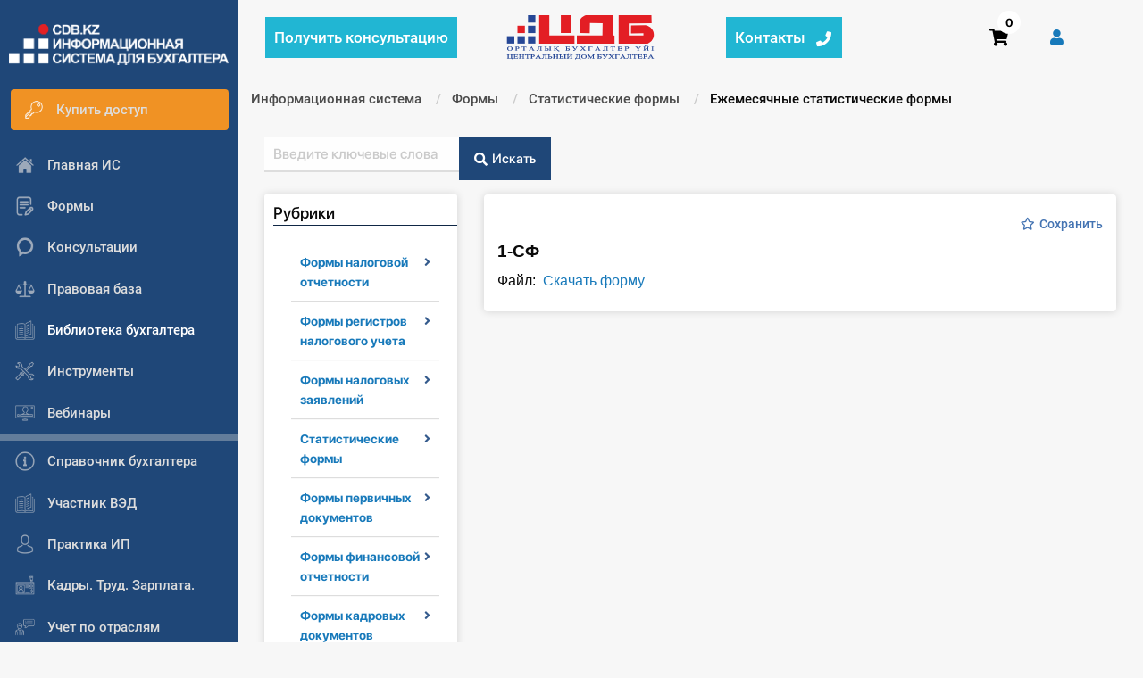

--- FILE ---
content_type: text/html; charset=UTF-8
request_url: https://cdb.kz/sistema/formy/ezhemesyachnye-formy/1sf-2020/
body_size: 36302
content:
<!DOCTYPE html>
<html>
<head>
    <meta http-equiv="Content-Type" content="text/html;charset=UTF-8"/>
    <meta name="viewport" content="width=device-width, initial-scale=1">

        <title>Ежемесячные статистические формы</title>
    <meta http-equiv="Content-Type" content="text/html; charset=UTF-8" />
<meta name="robots" content="index, follow" />
<meta name="keywords" content="Стат.форма, Формы статической отчетности, стат формы за 2020, Месячные формы" />
<meta name="description" content="Стат.форма, Формы статической отчетности, стат формы за 2020, Месячные формы" />
<link href="/local/templates/vitaminka/components/bitrix/search.form/default_search_bitrix/style.css?170638610938774" type="text/css"  rel="stylesheet" />
<link href="/local/templates/vitaminka/components/bitrix/menu/tree_new/style.css?17063861092797" type="text/css"  rel="stylesheet" />
<link href="/local/templates/vitaminka/components/bitrix/news/form/bitrix/news.detail/.default/style.css?17234420417979" type="text/css"  rel="stylesheet" />
<link href="/local/components/local/zakladki_vyvod/templates/.default/style.css?17063861082584" type="text/css"  rel="stylesheet" />
<link href="/local/templates/vitaminka/css/layout.min.css?1748011109322289" type="text/css"  data-template-style="true"  rel="stylesheet" />
<link href="/local/templates/vitaminka/css/_error.css?1706386109859" type="text/css"  data-template-style="true"  rel="stylesheet" />
<link href="/local/templates/vitaminka/css/menu.css?17063861091455" type="text/css"  data-template-style="true"  rel="stylesheet" />
<link href="/local/templates/vitaminka/css/magnific-popup.min.css?17063861095624" type="text/css"  data-template-style="true"  rel="stylesheet" />
<link href="/local/templates/vitaminka/css/sprite.css?17063861092993" type="text/css"  data-template-style="true"  rel="stylesheet" />
<link href="/local/templates/vitaminka/template_styles.css?176484487212872" type="text/css"  data-template-style="true"  rel="stylesheet" />
<link href="/local/templates/vitaminka/inc/modal-css.css?17063861094544" type="text/css"  data-template-style="true"  rel="stylesheet" />
<link href="/local/templates/vitaminka/components/bitrix/menu/left_menu/style.css?17063861091330" type="text/css"  data-template-style="true"  rel="stylesheet" />
<link href="/local/templates/vitaminka/components/bitrix/system.pagenavigation/.default/style.css?1706386109617" type="text/css"  data-template-style="true"  rel="stylesheet" />
<link href="/local/components/local/call/templates/.default/style.css?1706386108598" type="text/css"  data-template-style="true"  rel="stylesheet" />
<link href="/local/templates/vitaminka/components/bitrix/sale.basket.basket.line/template/style.css?17063861094974" type="text/css"  data-template-style="true"  rel="stylesheet" />
<link href="/local/templates/vitaminka/components/bitrix/breadcrumb/template/style.css?1706386108585" type="text/css"  data-template-style="true"  rel="stylesheet" />
<link href="/local/components/fly-web.kz/seo.text/templates/.default/style.css?1721580828137" type="text/css"  data-template-style="true"  rel="stylesheet" />
<link href="/local/templates/vitaminka/components/bitrix/menu/footer-menu/style.css?1706386108581" type="text/css"  data-template-style="true"  rel="stylesheet" />
<link href="/local/templates/vitaminka/styles.css?17218979732524" type="text/css"  data-template-style="true"  rel="stylesheet" />
<script>if(!window.BX)window.BX={};if(!window.BX.message)window.BX.message=function(mess){if(typeof mess==='object'){for(let i in mess) {BX.message[i]=mess[i];} return true;}};</script>
<script>(window.BX||top.BX).message({"JS_CORE_LOADING":"Загрузка...","JS_CORE_NO_DATA":"- Нет данных -","JS_CORE_WINDOW_CLOSE":"Закрыть","JS_CORE_WINDOW_EXPAND":"Развернуть","JS_CORE_WINDOW_NARROW":"Свернуть в окно","JS_CORE_WINDOW_SAVE":"Сохранить","JS_CORE_WINDOW_CANCEL":"Отменить","JS_CORE_WINDOW_CONTINUE":"Продолжить","JS_CORE_H":"ч","JS_CORE_M":"м","JS_CORE_S":"с","JSADM_AI_HIDE_EXTRA":"Скрыть лишние","JSADM_AI_ALL_NOTIF":"Показать все","JSADM_AUTH_REQ":"Требуется авторизация!","JS_CORE_WINDOW_AUTH":"Войти","JS_CORE_IMAGE_FULL":"Полный размер"});</script>

<script src="/bitrix/js/main/core/core.js?1756137626511455"></script>

<script>BX.Runtime.registerExtension({"name":"main.core","namespace":"BX","loaded":true});</script>
<script>BX.setJSList(["\/bitrix\/js\/main\/core\/core_ajax.js","\/bitrix\/js\/main\/core\/core_promise.js","\/bitrix\/js\/main\/polyfill\/promise\/js\/promise.js","\/bitrix\/js\/main\/loadext\/loadext.js","\/bitrix\/js\/main\/loadext\/extension.js","\/bitrix\/js\/main\/polyfill\/promise\/js\/promise.js","\/bitrix\/js\/main\/polyfill\/find\/js\/find.js","\/bitrix\/js\/main\/polyfill\/includes\/js\/includes.js","\/bitrix\/js\/main\/polyfill\/matches\/js\/matches.js","\/bitrix\/js\/ui\/polyfill\/closest\/js\/closest.js","\/bitrix\/js\/main\/polyfill\/fill\/main.polyfill.fill.js","\/bitrix\/js\/main\/polyfill\/find\/js\/find.js","\/bitrix\/js\/main\/polyfill\/matches\/js\/matches.js","\/bitrix\/js\/main\/polyfill\/core\/dist\/polyfill.bundle.js","\/bitrix\/js\/main\/core\/core.js","\/bitrix\/js\/main\/polyfill\/intersectionobserver\/js\/intersectionobserver.js","\/bitrix\/js\/main\/lazyload\/dist\/lazyload.bundle.js","\/bitrix\/js\/main\/polyfill\/core\/dist\/polyfill.bundle.js","\/bitrix\/js\/main\/parambag\/dist\/parambag.bundle.js"]);
</script>
<script>BX.Runtime.registerExtension({"name":"pull.protobuf","namespace":"BX","loaded":true});</script>
<script>BX.Runtime.registerExtension({"name":"rest.client","namespace":"window","loaded":true});</script>
<script>(window.BX||top.BX).message({"pull_server_enabled":"N","pull_config_timestamp":0,"shared_worker_allowed":"Y","pull_guest_mode":"N","pull_guest_user_id":0,"pull_worker_mtime":1751378942});(window.BX||top.BX).message({"PULL_OLD_REVISION":"Для продолжения корректной работы с сайтом необходимо перезагрузить страницу."});</script>
<script>BX.Runtime.registerExtension({"name":"pull.client","namespace":"BX","loaded":true});</script>
<script>BX.Runtime.registerExtension({"name":"pull","namespace":"window","loaded":true});</script>
<script>BX.Runtime.registerExtension({"name":"jquery","namespace":"window","loaded":true});</script>
<script>(window.BX||top.BX).message({"LANGUAGE_ID":"ru","FORMAT_DATE":"DD.MM.YYYY","FORMAT_DATETIME":"DD.MM.YYYY HH:MI:SS","COOKIE_PREFIX":"BITRIX_SM","SERVER_TZ_OFFSET":"18000","UTF_MODE":"Y","SITE_ID":"s1","SITE_DIR":"\/","USER_ID":"","SERVER_TIME":1768853940,"USER_TZ_OFFSET":0,"USER_TZ_AUTO":"Y","bitrix_sessid":"f8fc4065ce9a2f05b9e857d7ee3663c5"});</script>


<script src="/bitrix/js/pull/protobuf/protobuf.js?1706386096274055"></script>
<script src="/bitrix/js/pull/protobuf/model.js?170638609670928"></script>
<script src="/bitrix/js/rest/client/rest.client.js?170638609617414"></script>
<script src="/bitrix/js/pull/client/pull.client.js?175137894383861"></script>
<script src="/bitrix/js/main/jquery/jquery-1.12.4.min.js?170638609697163"></script>
<script>
					(function () {
						"use strict";

						var counter = function ()
						{
							var cookie = (function (name) {
								var parts = ("; " + document.cookie).split("; " + name + "=");
								if (parts.length == 2) {
									try {return JSON.parse(decodeURIComponent(parts.pop().split(";").shift()));}
									catch (e) {}
								}
							})("BITRIX_CONVERSION_CONTEXT_s1");

							if (cookie && cookie.EXPIRE >= BX.message("SERVER_TIME"))
								return;

							var request = new XMLHttpRequest();
							request.open("POST", "/bitrix/tools/conversion/ajax_counter.php", true);
							request.setRequestHeader("Content-type", "application/x-www-form-urlencoded");
							request.send(
								"SITE_ID="+encodeURIComponent("s1")+
								"&sessid="+encodeURIComponent(BX.bitrix_sessid())+
								"&HTTP_REFERER="+encodeURIComponent(document.referrer)
							);
						};

						if (window.frameRequestStart === true)
							BX.addCustomEvent("onFrameDataReceived", counter);
						else
							BX.ready(counter);
					})();
				</script>

<script>
	(function(w,d,u){
		var s=d.createElement('script');s.async=true;s.src=u+'?'+(Date.now()/60000|0);
		var h=d.getElementsByTagName('script')[0];h.parentNode.insertBefore(s,h);
	})(window,document,'https://cdn-ru.bitrix24.kz/b2090717/crm/site_button/loader_3_hp1hts.js');
</script>
<script>
	(function(w,d,u){
		var s=d.createElement('script');s.async=true;s.src=u+'?'+(Date.now()/60000|0);
		var h=d.getElementsByTagName('script')[0];h.parentNode.insertBefore(s,h);
	})(window,document,'https://cdn-ru.bitrix24.kz/b2090717/crm/site_button/loader_7_0jhs4y.js');
</script>

<!--'start_frame_cache_TVwM3R'--><!-- Bitrix24.LiveChat external config -->
<script>
	window.addEventListener('onBitrixLiveChat', function(event)
	{
		var config = {'user':{'hash':'3c8539f929dbfa0b9801d83e3445d02f','name':'','lastName':'','email':''},'firstMessage':'[br][b]Сайт[/b]: #VAR_HOST#[br][b]Страница сайта[/b]: #VAR_PAGE#'};
		var widget = event.detail.widget;

		widget.setUserRegisterData(
			config.user
		);
		widget.setCustomData(
			config.firstMessage.replace('#VAR_HOST#', location.hostname).replace('#VAR_PAGE#', '[url='+location.href+']'+(document.title || location.href)+'[/url]')
		);

	
	});
</script>
<!-- /Bitrix24.LiveChat external config -->
<!--'end_frame_cache_TVwM3R'-->



<script src="/local/templates/vitaminka/js/what-input.js?170638610913458"></script>
<script src="/local/templates/vitaminka/js/foundation.min.js?1706386109174195"></script>
<script src="/local/templates/vitaminka/js/slick.min.js?170638610943881"></script>
<script src="/local/templates/vitaminka/js/app.min.js?17622682198685"></script>
<script src="/local/templates/vitaminka/js/magnific.js?170638610920221"></script>
<script src="/local/templates/vitaminka/js/jquery.sticky-kit.min.js?17063861092798"></script>
<script src="/local/templates/vitaminka/js/saveword.js?17063861091507"></script>
<script src="/local/templates/vitaminka/js/copy.js?17063861091250"></script>
<script src="/local/templates/vitaminka/js/call.min.js?1706386109670"></script>
<script src="/local/templates/vitaminka/components/bitrix/menu/left_menu/script.js?1706386109445"></script>
<script src="/local/components/local/call/templates/.default/script.js?17229159973057"></script>
<script src="/local/templates/vitaminka/components/bitrix/sale.basket.basket.line/template/script.js?17063861095338"></script>
<script src="/local/templates/vitaminka/components/bitrix/menu/tree_new/script.js?1706386109173"></script>
<script src="/local/components/local/zakladki_vyvod/templates/.default/script.js?17063861083011"></script>

                    <!-- Google Tag Manager -->
    <script>(function(w,d,s,l,i){w[l]=w[l]||[];w[l].push({'gtm.start':
                new Date().getTime(),event:'gtm.js'});var f=d.getElementsByTagName(s)[0],
            j=d.createElement(s),dl=l!='dataLayer'?'&l='+l:'';j.async=true;j.src=
            'https://www.googletagmanager.com/gtm.js?id='+i+dl;f.parentNode.insertBefore(j,f);
        })(window,document,'script','dataLayer','GTM-W22PSBV');</script>
    <!-- End Google Tag Manager -->

    </head>
<body class="">

<!-- Google Tag Manager (noscript) -->
<noscript><iframe src="https://www.googletagmanager.com/ns.html?id=GTM-W22PSBV"
                  height="0" width="0" style="display:none;visibility:hidden"></iframe></noscript>
<!-- End Google Tag Manager (noscript) -->

<div id="panel">   </div>
<div class="off-canvas position-left position-left-overflow-initial background-dark-blue" id="offCanvas" data-off-canvas data-transition="overlap">
    <button class="11 close-button close-button__menu" aria-label="Close menu" type="button" data-close>
        <span aria-hidden="true">&times;</span>
    </button>
    <div class="left-sidebar-block background-dark-blue">
        <a href="/sistema/">
            <div class="left-logo">
                <div class="image-contain">
                </div>
            </div>
        </a>
        <ul class="vertical font-size-15 menu">
            <li class="left-sidebar-link
                     pay-left-btn conslt-header-medu-left">

                                    <a href="/sistema/konsultatsiya/poluchit/" class="header-gray-color">
                        <ul class="menu robotoMedium">
                                                <li class="consult-th">
                                <div>Получить консультацию</div>
                            </li>
                        </ul>
                    </a>
                            </li>
                        <li class="left-sidebar-link
                     pay-left-btn">

                                    <a href="/store/package-is/" class="header-gray-color" >
                        <ul class="menu robotoMedium">
                                                            <li class="m-r-1 first">
                                    <i class="icon icon-key"></i>
                                </li>
                                                        <li>
                                <div>
                                    Купить доступ                                </div>
                            </li>
                        </ul>
                    </a>
                            </li>
            
                                    <li class="left-sidebar-link
                     ">

                                    <a href="/sistema/" class="header-gray-color" >
                        <ul class="menu robotoMedium">
                                                            <li class="m-r-1 first">
                                    <i class="icon icon-home"></i>
                                </li>
                                                        <li>
                                <div>
                                    Главная ИС                                </div>
                            </li>
                        </ul>
                    </a>
                            </li>
            
                                    <li class="left-sidebar-link
                    active-left-sidebar-link ">

                                    <a href="/sistema/formy/" class="header-gray-color" >
                        <ul class="menu robotoMedium">
                                                            <li class="m-r-1 first">
                                    <i class="icon icon-form"></i>
                                </li>
                                                        <li>
                                <div>
                                    Формы                                </div>
                            </li>
                        </ul>
                    </a>
                            </li>
            
                                    <li class="left-sidebar-link
                     ">

                                    <a href="/sistema/konsultatsiya/" class="header-gray-color" >
                        <ul class="menu robotoMedium">
                                                            <li class="m-r-1 first">
                                    <i class="icon icon-consult"></i>
                                </li>
                                                        <li>
                                <div>
                                    Консультации                                </div>
                            </li>
                        </ul>
                    </a>
                            </li>
            
                                    <li class="left-sidebar-link
                     ">

                                    <a href="/sistema/pravovaya-baza/" class="header-gray-color" >
                        <ul class="menu robotoMedium">
                                                            <li class="m-r-1 first">
                                    <i class="icon icon-pravbaza"></i>
                                </li>
                                                        <li>
                                <div>
                                    Правовая база                                </div>
                            </li>
                        </ul>
                    </a>
                            </li>
            
                                    <li class="left-sidebar-link
                     ">

                                    <ul class="menu robotoMedium deep-open nowrap" data-open="deep-1">
                                                    <li class="m-r-1  first">
                                <i class="icon icon-library"></i>
                            </li>
                                                <li>
                            <div>
                                Библиотека бухгалтера                            </div>
                        </li>
                    </ul>
                            </li>
            
                                    <div class="deep deep-1">
            <li class="left-sidebar-link
                        deep-parent-hide ">
                <a href="/sistema/biblioteka-bukhgaltera/articles/" class="header-gray-color" >
                    <ul class="menu robotoMedium">
                                                <li>
                            <div>
                                Все статьи                            </div>
                        </li>
                    </ul>
                </a>
            </li>
                                    <li class="left-sidebar-link
                     ">

                                    <a href="/sistema/biblioteka-bukhgaltera/standart/" class="header-gray-color" >
                        <ul class="menu robotoMedium">
                                                        <li>
                                <div>
                                    Стандарты                                </div>
                            </li>
                        </ul>
                    </a>
                            </li>
            
                                    <li class="left-sidebar-link
                            deep-parent-hide ">
                <a href="/sistema/biblioteka-bukhgaltera/books/" class="header-gray-color" >
                    <ul class="menu robotoMedium">
                                                <li>
                            <div>
                                Книги                            </div>
                        </li>
                    </ul>
                </a>
            </li>
            </div>
                                    <li class="left-sidebar-link
                     ">

                                    <a href="/sistema/instrumenty/" class="header-gray-color" >
                        <ul class="menu robotoMedium">
                                                            <li class="m-r-1 first">
                                    <i class="icon icon-instrument"></i>
                                </li>
                                                        <li>
                                <div>
                                    Инструменты                                </div>
                            </li>
                        </ul>
                    </a>
                            </li>
            
                                    <li class="left-sidebar-link
                     ">

                                    <a href="/sistema/video-seminary/" class="header-gray-color" >
                        <ul class="menu robotoMedium">
                                                            <li class="m-r-1 first">
                                    <i class="icon icon-video"></i>
                                </li>
                                                        <li>
                                <div>
                                    Вебинары                                </div>
                            </li>
                        </ul>
                    </a>
                            </li>
            
                <div class="delimeter"></div>
            
                                    <li class="left-sidebar-link
                     ">

                                    <a href="/sistema/spravochnik-bukhgaltera/" class="header-gray-color" >
                        <ul class="menu robotoMedium">
                                                            <li class="m-r-1 first">
                                    <i class="icon icon-spravochnik"></i>
                                </li>
                                                        <li>
                                <div>
                                    Справочник бухгалтера                                </div>
                            </li>
                        </ul>
                    </a>
                            </li>
            
                                    <li class="left-sidebar-link
                     ">

                                    <a href="/sistema/uchastnik-ved/spravochnaya-informatsiya/" class="header-gray-color" >
                        <ul class="menu robotoMedium">
                                                            <li class="m-r-1 first">
                                    <i class="icon icon-library"></i>
                                </li>
                                                        <li>
                                <div>
                                    Участник ВЭД                                </div>
                            </li>
                        </ul>
                    </a>
                            </li>
            
                                    <li class="left-sidebar-link
                     ">

                                    <a href="/sistema/praktika-ip/" class="header-gray-color" >
                        <ul class="menu robotoMedium">
                                                            <li class="m-r-1 first">
                                    <i class="icon icon-praktika"></i>
                                </li>
                                                        <li>
                                <div>
                                    Практика ИП                                </div>
                            </li>
                        </ul>
                    </a>
                            </li>
            
                                    <li class="left-sidebar-link
                     ">

                                    <a href="/sistema/kadry-trud-zarplata/" class="header-gray-color" >
                        <ul class="menu robotoMedium">
                                                            <li class="m-r-1 first">
                                    <i class="icon icon-kadry"></i>
                                </li>
                                                        <li>
                                <div>
                                    Кадры. Труд. Зарплата.                                </div>
                            </li>
                        </ul>
                    </a>
                            </li>
            
                                    <li class="left-sidebar-link
                     ">

                                    <a href="/sistema/uchet-po-otraslyam/" class="header-gray-color" >
                        <ul class="menu robotoMedium">
                                                            <li class="m-r-1 first">
                                    <i class="icon icon-uchastnik"></i>
                                </li>
                                                        <li>
                                <div>
                                    Учет по отраслям                                </div>
                            </li>
                        </ul>
                    </a>
                            </li>
            
                                    <li class="left-sidebar-link
                     ">

                                    <a href="/sistema/yuridicheskiy-pomoshchnik/" class="header-gray-color" >
                        <ul class="menu robotoMedium">
                                                            <li class="m-r-1 first">
                                    <i class="icon icon-urpomoshnik"></i>
                                </li>
                                                        <li>
                                <div>
                                    Юридический помощник                                </div>
                            </li>
                        </ul>
                    </a>
                            </li>
            
                <div class="delimeter"></div>
            
                                    <li class="left-sidebar-link
                     ">

                                    <a href="/internet-magazin/" class="header-gray-color" target="_blank">
                        <ul class="menu robotoMedium">
                                                            <li class="m-r-1 first">
                                    <i class="icon icon-shop"></i>
                                </li>
                                                        <li>
                                <div>
                                    Интернет-магазин                                </div>
                            </li>
                        </ul>
                    </a>
                            </li>
            
                                    <li class="left-sidebar-link
                     ">

                                    <a href="/sistema/o-sisteme/" class="header-gray-color" >
                        <ul class="menu robotoMedium">
                                                            <li class="m-r-1 first">
                                    <i class="icon icon-spravochnik"></i>
                                </li>
                                                        <li>
                                <div>
                                    О Системе                                </div>
                            </li>
                        </ul>
                    </a>
                            </li>
            
                                    <li class="left-sidebar-link
                     ">

                                    <a href="/obuchenie/" class="header-gray-color" target="_blank">
                        <ul class="menu robotoMedium">
                                                            <li class="m-r-1 first">
                                    <i class="icon icon-spravochnik"></i>
                                </li>
                                                        <li>
                                <div>
                                    Обучение                                </div>
                            </li>
                        </ul>
                    </a>
                            </li>
            
                                    <li class="left-sidebar-link
                     ">

                                    <a href="/sistema/tarify/" class="header-gray-color" target="_blank">
                        <ul class="menu robotoMedium">
                                                            <li class="m-r-1 first">
                                    <i class="icon icon-tarifs"></i>
                                </li>
                                                        <li>
                                <div>
                                    Тарифы                                </div>
                            </li>
                        </ul>
                    </a>
                            </li>
            
                                    <li class="left-sidebar-link
                     ">

                                    <a href="/sistema/testirovanie-dlya-bukhgaltera/" class="header-gray-color" target="_blank">
                        <ul class="menu robotoMedium">
                                                            <li class="m-r-1 first">
                                    <i class="icon icon-test-icon2"></i>
                                </li>
                                                        <li>
                                <div>
                                    Тестирование для бухгалтера                                </div>
                            </li>
                        </ul>
                    </a>
                            </li>
            
                    </ul>
    </div>
</div>

<div class="overflow-top-bar hide"></div>
 

	
<div class="reveal" id="modal-map1" data-reveal>
    <div class="map-wrap m-t-2"><iframe src="https://www.google.com/maps/embed?pb=!1m18!1m12!1m3!1d2502.7746744260367!2d71.46005991597083!3d51.14950614462804!2m3!1f0!2f0!3f0!3m2!1i1024!2i768!4f13.1!3m3!1m2!1s0x424581445cb5b461%3A0x2e97e451f64f03f8!2z0KbQtdC90YLRgNCw0LvRjNC90YvQuSDQtNC-0Lwg0LHRg9GF0LPQsNC70YLQtdGA0LA!5e0!3m2!1sru!2skz!4v1552973160426" width="800" height="600" frameborder="0" style="border:0" allowfullscreen></iframe></div>
    <button class="close-button" data-close aria-label="Close modal" type="button">
        <span aria-hidden="true">&times;</span>
    </button>
</div>


<div class="reveal" id="modal-map2" data-reveal>
    <div class="map-wrap m-t-2"><iframe src="https://www.google.com/maps/embed?pb=!1m18!1m12!1m3!1d2905.870992636003!2d76.92904501577813!3d43.25412548616163!2m3!1f0!2f0!3f0!3m2!1i1024!2i768!4f13.1!3m3!1m2!1s0x38836eb992a68189%3A0x2a022c09c681d2ae!2z0YPQu9C40YbQsCDQotC-0LvQtSDQkdC4IDg5LCDQkNC70LzQsNGC0YsgMDUwMDAw!5e0!3m2!1sru!2skz!4v1552973819828" width="800" height="600" frameborder="0" style="border:0" allowfullscreen></iframe></div>
    <button class="close-button" data-close aria-label="Close modal" type="button">
        <span aria-hidden="true">&times;</span>
    </button>
</div>

<div class="off-canvas-content" data-off-canvas-content>
    <div class="left-sidebar">
        <div class="left-sidebar-block left-sidebar-block-laptop dark-gray-border non-background">
            <div class="get-height">
                <a href="/sistema/">
                    <div class="left-logo">
                        <div class="image-contain">
                        </div>
                    </div>
                </a>
                <ul class="vertical font-size-16 menu non-background">
                    <li class="left-sidebar-link
                     pay-left-btn conslt-header-medu-left">

                                    <a href="/sistema/konsultatsiya/poluchit/" class="header-gray-color">
                        <ul class="menu robotoMedium">
                                                <li class="consult-th">
                                <div>Получить консультацию</div>
                            </li>
                        </ul>
                    </a>
                            </li>
                        <li class="left-sidebar-link
                     pay-left-btn">

                                    <a href="/store/package-is/" class="header-gray-color" >
                        <ul class="menu robotoMedium">
                                                            <li class="m-r-1 first">
                                    <i class="icon icon-key"></i>
                                </li>
                                                        <li>
                                <div>
                                    Купить доступ                                </div>
                            </li>
                        </ul>
                    </a>
                            </li>
            
                                    <li class="left-sidebar-link
                     ">

                                    <a href="/sistema/" class="header-gray-color" >
                        <ul class="menu robotoMedium">
                                                            <li class="m-r-1 first">
                                    <i class="icon icon-home"></i>
                                </li>
                                                        <li>
                                <div>
                                    Главная ИС                                </div>
                            </li>
                        </ul>
                    </a>
                            </li>
            
                                                                                                                            <li class="left-sidebar-link
                     ">

                                    <a href="/sistema/formy/" class="header-gray-color" >
                        <ul class="menu robotoMedium">
                                                            <li class="m-r-1 first">
                                    <i class="icon icon-form"></i>
                                </li>
                                                        <li>
                                <div>
                                    Формы                                </div>
                            </li>
                        </ul>
                    </a>
                            </li>
            
                                    <li class="left-sidebar-link
                     ">

                                    <a href="/sistema/konsultatsiya/" class="header-gray-color" >
                        <ul class="menu robotoMedium">
                                                            <li class="m-r-1 first">
                                    <i class="icon icon-consult"></i>
                                </li>
                                                        <li>
                                <div>
                                    Консультации                                </div>
                            </li>
                        </ul>
                    </a>
                            </li>
            
                                    <li class="left-sidebar-link
                     ">

                                    <a href="/sistema/pravovaya-baza/" class="header-gray-color" >
                        <ul class="menu robotoMedium">
                                                            <li class="m-r-1 first">
                                    <i class="icon icon-pravbaza"></i>
                                </li>
                                                        <li>
                                <div>
                                    Правовая база                                </div>
                            </li>
                        </ul>
                    </a>
                            </li>
            
                                    <li class="left-sidebar-link
                     ">

                                    <ul class="menu robotoMedium deep-open nowrap" data-open="deep-1">
                                                    <li class="m-r-1  first">
                                <i class="icon icon-library"></i>
                            </li>
                                                <li>
                            <div>
                                Библиотека бухгалтера                            </div>
                        </li>
                    </ul>
                            </li>
            
                                    <div class="deep deep-1">
            <li class="left-sidebar-link
                        deep-parent-hide ">
                <a href="/sistema/biblioteka-bukhgaltera/articles/" class="header-gray-color" >
                    <ul class="menu robotoMedium">
                                                <li>
                            <div>
                                Все статьи                            </div>
                        </li>
                    </ul>
                </a>
            </li>
                                    <li class="left-sidebar-link
                     ">

                                    <a href="/sistema/biblioteka-bukhgaltera/standart/" class="header-gray-color" >
                        <ul class="menu robotoMedium">
                                                        <li>
                                <div>
                                    Стандарты                                </div>
                            </li>
                        </ul>
                    </a>
                            </li>
            
                                    <li class="left-sidebar-link
                            deep-parent-hide ">
                <a href="/sistema/biblioteka-bukhgaltera/books/" class="header-gray-color" >
                    <ul class="menu robotoMedium">
                                                <li>
                            <div>
                                Книги                            </div>
                        </li>
                    </ul>
                </a>
            </li>
            </div>
                                    <li class="left-sidebar-link
                     ">

                                    <a href="/sistema/instrumenty/" class="header-gray-color" >
                        <ul class="menu robotoMedium">
                                                            <li class="m-r-1 first">
                                    <i class="icon icon-instrument"></i>
                                </li>
                                                        <li>
                                <div>
                                    Инструменты                                </div>
                            </li>
                        </ul>
                    </a>
                            </li>
            
                                    <li class="left-sidebar-link
                     ">

                                    <a href="/sistema/video-seminary/" class="header-gray-color" >
                        <ul class="menu robotoMedium">
                                                            <li class="m-r-1 first">
                                    <i class="icon icon-video"></i>
                                </li>
                                                        <li>
                                <div>
                                    Вебинары                                </div>
                            </li>
                        </ul>
                    </a>
                            </li>
            
                <div class="delimeter"></div>
            
                                    <li class="left-sidebar-link
                     ">

                                    <a href="/sistema/spravochnik-bukhgaltera/" class="header-gray-color" >
                        <ul class="menu robotoMedium">
                                                            <li class="m-r-1 first">
                                    <i class="icon icon-spravochnik"></i>
                                </li>
                                                        <li>
                                <div>
                                    Справочник бухгалтера                                </div>
                            </li>
                        </ul>
                    </a>
                            </li>
            
                                    <li class="left-sidebar-link
                     ">

                                    <a href="/sistema/uchastnik-ved/spravochnaya-informatsiya/" class="header-gray-color" >
                        <ul class="menu robotoMedium">
                                                            <li class="m-r-1 first">
                                    <i class="icon icon-library"></i>
                                </li>
                                                        <li>
                                <div>
                                    Участник ВЭД                                </div>
                            </li>
                        </ul>
                    </a>
                            </li>
            
                                    <li class="left-sidebar-link
                     ">

                                    <a href="/sistema/praktika-ip/" class="header-gray-color" >
                        <ul class="menu robotoMedium">
                                                            <li class="m-r-1 first">
                                    <i class="icon icon-praktika"></i>
                                </li>
                                                        <li>
                                <div>
                                    Практика ИП                                </div>
                            </li>
                        </ul>
                    </a>
                            </li>
            
                                    <li class="left-sidebar-link
                     ">

                                    <a href="/sistema/kadry-trud-zarplata/" class="header-gray-color" >
                        <ul class="menu robotoMedium">
                                                            <li class="m-r-1 first">
                                    <i class="icon icon-kadry"></i>
                                </li>
                                                        <li>
                                <div>
                                    Кадры. Труд. Зарплата.                                </div>
                            </li>
                        </ul>
                    </a>
                            </li>
            
                                    <li class="left-sidebar-link
                     ">

                                    <a href="/sistema/uchet-po-otraslyam/" class="header-gray-color" >
                        <ul class="menu robotoMedium">
                                                            <li class="m-r-1 first">
                                    <i class="icon icon-uchastnik"></i>
                                </li>
                                                        <li>
                                <div>
                                    Учет по отраслям                                </div>
                            </li>
                        </ul>
                    </a>
                            </li>
            
                                    <li class="left-sidebar-link
                     ">

                                    <a href="/sistema/yuridicheskiy-pomoshchnik/" class="header-gray-color" >
                        <ul class="menu robotoMedium">
                                                            <li class="m-r-1 first">
                                    <i class="icon icon-urpomoshnik"></i>
                                </li>
                                                        <li>
                                <div>
                                    Юридический помощник                                </div>
                            </li>
                        </ul>
                    </a>
                            </li>
            
                <div class="delimeter"></div>
            
                                    <li class="left-sidebar-link
                     ">

                                    <a href="/internet-magazin/" class="header-gray-color" target="_blank">
                        <ul class="menu robotoMedium">
                                                            <li class="m-r-1 first">
                                    <i class="icon icon-shop"></i>
                                </li>
                                                        <li>
                                <div>
                                    Интернет-магазин                                </div>
                            </li>
                        </ul>
                    </a>
                            </li>
            
                                                                                                                    <li class="left-sidebar-link
                     ">

                                    <a href="/sistema/o-sisteme/" class="header-gray-color" >
                        <ul class="menu robotoMedium">
                                                            <li class="m-r-1 first">
                                    <i class="icon icon-spravochnik"></i>
                                </li>
                                                        <li>
                                <div>
                                    О Системе                                </div>
                            </li>
                        </ul>
                    </a>
                            </li>
            
                                    <li class="left-sidebar-link
                     ">

                                    <a href="/obuchenie/" class="header-gray-color" target="_blank">
                        <ul class="menu robotoMedium">
                                                            <li class="m-r-1 first">
                                    <i class="icon icon-spravochnik"></i>
                                </li>
                                                        <li>
                                <div>
                                    Обучение                                </div>
                            </li>
                        </ul>
                    </a>
                            </li>
            
                                    <li class="left-sidebar-link
                     ">

                                    <a href="/sistema/tarify/" class="header-gray-color" target="_blank">
                        <ul class="menu robotoMedium">
                                                            <li class="m-r-1 first">
                                    <i class="icon icon-tarifs"></i>
                                </li>
                                                        <li>
                                <div>
                                    Тарифы                                </div>
                            </li>
                        </ul>
                    </a>
                            </li>
            
                                    <li class="left-sidebar-link
                     ">

                                    <a href="/sistema/testirovanie-dlya-bukhgaltera/" class="header-gray-color" target="_blank">
                        <ul class="menu robotoMedium">
                                                            <li class="m-r-1 first">
                                    <i class="icon icon-test-icon2"></i>
                                </li>
                                                        <li>
                                <div>
                                    Тестирование для бухгалтера                                </div>
                            </li>
                        </ul>
                    </a>
                            </li>
            
                            </ul>
            </div>
        </div>
    </div>
    <div class="grid-container relative full workspace">
	        <header>
            <div class="top-bar header-topbar background-main">
                <div class="full-width grid-x vertical-center">
                                        <div class="cell small-7 medium-9">
                        <div class="grid-x">
                            <div class="cell small-0 medium-4 vertical-center">
                                <ul class="menu vertical-center non-background">

                                    <!-- dropdown-buttons -->
                                    <li class="show-for-large give-consult">
                                        <a id="topbar-consult-button" style="color: white !important; display: flex" class="pointer robotoMedium white-color vertical-center" href="/sistema/konsultatsiya/poluchit/">
                                            <div class="show-for-large font-size-17 vertical-center">
                                                Получить консультацию
                                            </div>
                                        </a>
                                    </li>


                                </ul>
                            </div>
                            <div class="cell small-5 small-second medium-4 hide-for-small-only header-logo">
                                <a href="/">
                                   <!-- <div class="image-contain" style="background-image: url('/local/templates/vitaminka/images/logo-black.png'); height: 50px">-->
																		<div class="image-contain" style="height: 50px; text-align: center;">
									<svg xmlns="http://www.w3.org/2000/svg" xml:space="preserve" width="169.333mm" height="51.441mm" version="1.1" style="shape-rendering:geometricPrecision; text-rendering:geometricPrecision; image-rendering:optimizeQuality; fill-rule:evenodd; clip-rule:evenodd"
viewBox="0 0 17082.79 5189.5"
 xmlns:xlink="http://www.w3.org/1999/xlink"
 xmlns:xodm="http://www.corel.com/coreldraw/odm/2003">
 <defs>
  <style type="text/css">
   <![CDATA[
    .fil0 {fill:#264796}
    .fil1 {fill:#E31E24}
   ]]>
  </style>
 </defs>
 <g id="Слой_x0020_1">
  <metadata id="CorelCorpID_0Corel-Layer"/>
  <path class="fil0" d="M671.6 3890.24c0,71.98 -32.24,131.12 -91.12,178.26 -67.26,53.58 -149.49,74.92 -237.66,74.92 -87.41,0 -171.07,-19.79 -237.76,-73.63 -58.38,-47.36 -88.22,-107.05 -88.22,-178.64 0,-79.63 40.02,-141.19 109.63,-186.96 66.31,-43.72 142.81,-61.87 223.95,-61.87 86.31,0 165.97,21.47 231.63,73.95 57.17,46.01 89.55,103.52 89.55,173.98zm6.96 723.78c-15.02,0.37 -56.02,2.08 -68.03,11.64 -11.04,8.61 -12.13,35.22 -12.13,47.16l0 291.27c0,10.02 0.74,40.44 9.84,47.79 11.48,9.33 54.13,10.05 68.52,10.05l12.95 0 0 167.58 -39.22 0 -2.35 -9.16c-23.78,-92.68 -102.23,-122.18 -199.63,-122.18l-448.51 0 0 -35.95 12.66 -0.28c15.35,-0.33 55.83,-1.95 68.14,-11.58 10.91,-8.7 11.99,-35.2 11.99,-47.16l0 -290.36c0,-11.94 -1.09,-38.52 -11.96,-47.16 -12.29,-9.58 -52.89,-11.25 -68.19,-11.64l-12.64 -0.29 0 -35.87 302.48 0 0 35.87 -12.64 0.29c-15.06,0.37 -55.96,2.08 -68.05,11.64 -11.02,8.61 -12.11,35.2 -12.11,47.16l0 304.4c0,5.38 0.21,25.01 2.8,28.78 6.89,3.39 38.72,3.46 46.79,3.46l165.18 0c9.28,0 47.17,0.61 54.33,-2.63 3.16,-5.62 2.65,-29.56 2.65,-36.07l0 -297.95c0,-12.02 -1.14,-38.49 -12.2,-47.15 -12.27,-9.57 -53.55,-11.28 -68.86,-11.65l-12.61 -0.29 0 -35.87 303.41 0 0 35.87 -12.62 0.29zm268.02 217.55l0 138.62c0,7.47 -0.47,16.94 0.24,23.87 1.08,5.57 3.38,10 9,12.39 7.08,2.8 23.14,3.02 30.79,3.02l108.91 0c20.77,0 45.51,0.02 65.97,-3.2 47.06,-7.75 84.36,-46.69 109.82,-81.17l3.86 -5.22 45.71 0 -66.77 138.28 -516.28 0 0 -36.24 35.74 0c20.72,0 48.97,-2.84 54.43,-25.14 2.04,-7.76 1.67,-22.92 1.67,-30.97l0 -296.69c0,-7.85 -0.76,-38.92 -7.91,-44.65 -11.16,-9.05 -34.13,-10.46 -48.19,-10.46l-35.74 0 0 -36.17 520.02 0 8.61 123.77 -42.4 0 -2.46 -9.03c-3.08,-11.32 -7.86,-28.05 -14.42,-38.03 -8.1,-11.98 -20.02,-19.24 -34.54,-23.46 -16.05,-4.63 -46.08,-4.52 -62.9,-4.52l-163.16 0 0 156.6 128.1 0c16.16,0 52.14,-0.78 66.04,-9.74 15.99,-9.95 20.67,-28.96 21.86,-45.47l0.81 -11.12 42.57 0 0 182.75 -41.28 0 -1.92 -9.81c-1.77,-8.97 -6.1,-30.77 -11.36,-38.4 -12.86,-18.19 -56.2,-19.84 -76.72,-19.84l-128.1 0zm896.12 6.77l-272.22 0 0 127.16c0,9.17 0.22,32.19 4.64,40.34 8.34,14.61 36.17,16.08 51.54,16.08l36.08 0 0 36.24 -300.98 0 0 -36.24 35.74 0c15.84,0 36.69,-2.14 48.55,-13.05 6.77,-6.11 7.46,-35.29 7.46,-43.37l0 -294.65c0,-9.17 -0.28,-32.6 -4.75,-40.84 -7.94,-14.56 -36.25,-16 -51.26,-16l-35.74 0 0 -36.17 300.98 0 0 36.17 -36.08 0c-21.01,0 -49.1,2.98 -54.6,25.48 -2.01,7.96 -1.58,23.09 -1.58,31.35l0 118.78 272.22 0 0 -118.78c0,-9.19 -0.26,-32.52 -4.71,-40.76 -8.22,-14.55 -36.03,-16.08 -51.3,-16.08l-35.78 0 0 -36.17 300.54 0 0 36.17 -35.78 0c-21,0 -48.93,3 -54.41,25.47 -1.99,8.04 -1.63,23.02 -1.63,31.36l0 294.65c0,9.24 0.28,32.17 4.74,40.48 7.96,14.51 36.31,15.94 51.3,15.94l35.78 0 0 36.24 -300.54 0 0 -36.24 35.78 0c15.82,0 36.22,-2.18 48.05,-13.05 7.23,-6.56 7.96,-34.76 7.96,-43.37l0 -127.16zm605.88 -208.11l0 336.98c0,8.26 0.71,37.57 8.29,43.56 11.72,9.44 32.11,11.16 46.96,11.16l35.07 0 0 36.24 -298.26 0 0 -36.24 35.75 0c15.59,0 36.9,-2.04 48.01,-13.37 6.63,-6.98 7.27,-32.68 7.27,-41.35l0 -336.98 -64.33 0c-17.42,0 -43.53,0.05 -60.34,4.3 -34.77,8.86 -50.21,31.25 -53.63,63.48l-1.16 10.74 -43.53 0 9.33 -130.9 548.43 0 8.76 130.9 -42.67 0 -1.88 -9.86c-1.99,-10.49 -5.64,-26.9 -12.17,-35.8 -20.23,-27.12 -59.19,-32.86 -92.4,-32.86l-77.51 0zm483.9 216.29l0 118.98c0,8.88 0.76,38.11 8.84,44.57 12.06,9.67 30.53,11.85 45.91,11.85l37.54 0 0 36.24 -300.98 0 0 -36.24 37.05 0c16.36,0 36.9,-2.4 48.18,-14.58 5.99,-6.61 6.56,-33.64 6.56,-41.85l0 -294.96c0,-8.6 -0.71,-38.32 -8.4,-44.61 -12.11,-9.79 -30.86,-11.91 -46.34,-11.91l-37.05 0 0 -36.17 248.24 0c39.96,0 83.96,1.42 123.07,9.37 37.31,7.59 72.92,21.55 101.67,45.27 26.31,22.5 41.99,50.26 41.99,83.53 0,45.38 -21.67,80.54 -63.2,104.95 -43.48,25.4 -97.39,32.9 -148.06,32.9 -31.62,0 -63.64,-2.99 -95.01,-7.34zm798.66 58.82l-233.07 0 -40.12 65.99c-4.81,7.88 -14.5,24.68 -14.5,33.94 0,12.67 53.91,16.25 62.1,16.68l12.27 0.62 0 35.6 -228.12 0 0 -34.73 11.24 -1.39c10.52,-1.32 37.41,-4.99 46.12,-10.87 19.28,-12.95 38.46,-42.9 49.76,-61.86l229.63 -381.81 31.86 0 227.22 385.91c8.53,14.56 22.37,37.28 35.97,48.33 17.36,14.33 40.84,19.23 63.58,20.21l12.36 0.52 0 35.69 -279.16 0 0 -35.79 12.44 -0.44c9,-0.31 52.88,-2.37 52.88,-16.09 0,-10.84 -11.67,-31.85 -17.07,-41.18l-35.39 -59.31zm742.61 -278.76l-173.06 0 0 115.97c0,56.99 -0.69,135 -17.42,190.07 -24.56,79.91 -78.2,130.97 -171.69,130.97 -19.06,0 -38.3,-2.94 -55.25,-11.13 -18.23,-8.58 -30.58,-22.23 -30.58,-41.59 0,-12.66 6.48,-22.92 17.1,-30.72 11.04,-8.23 23.95,-11.77 38.06,-11.77 14.04,0 28.03,5.22 40,11.57 9.29,4.85 20.98,9.61 31.88,9.61 80.41,0 80.33,-176.19 80.33,-221.14l0 -95.61c0,-11.94 -1.09,-38.52 -11.95,-47.16 -12.3,-9.58 -52.9,-11.25 -68.21,-11.64l-12.62 -0.29 0 -35.87 542.48 0 0 35.87 -12.63 0.29c-14.96,0.37 -56.06,2.08 -68.05,11.64 -11.03,8.59 -12.12,35.22 -12.12,47.16l0 290.36c0,11.94 1.09,38.52 12.17,47.16 11.98,9.58 52.95,11.25 67.97,11.58l12.65 0.28 0 35.95 -301.83 0 0 -35.95 12.65 -0.28c15.29,-0.33 55.85,-1.95 68.09,-11.59 10.95,-8.69 12.04,-35.19 12.04,-47.15l0 -336.59zm462.87 156.95l12.58 0c46.03,0 97.79,-0.07 143.37,5.85 81.47,10.65 167.88,41.58 167.88,129.2 0,52.6 -30.46,88.76 -81.14,111.16 -50.49,22.53 -112.12,28.41 -167.6,28.41l-284.83 0 0 -35.95 12.66 -0.28c15.3,-0.33 55.88,-1.95 68.12,-11.59 10.93,-8.65 11.98,-35.22 11.98,-47.15l0 -290.36c0,-11.93 -1.06,-38.56 -11.93,-47.16 -12.23,-9.58 -52.95,-11.25 -68.19,-11.64l-12.64 -0.29 0 -35.87 302.49 0 0 35.87 -12.61 0.29c-15.05,0.37 -56,2.08 -68.06,11.64 -11,8.59 -12.09,35.23 -12.09,47.16l0 110.72zm862.52 54.8l-272.22 0 0 127.16c0,9.28 0.26,32.1 4.64,40.36 8.33,14.59 36.21,16.06 51.56,16.06l36.07 0 0 36.24 -301.01 0 0 -36.24 35.8 0c15.81,0 36.71,-2.18 48.55,-13.07 6.77,-6.13 7.47,-35.25 7.47,-43.35l0 -294.65c0,-9.22 -0.31,-32.56 -4.79,-40.84 -7.93,-14.56 -36.23,-16 -51.23,-16l-35.8 0 0 -36.17 301.01 0 0 36.17 -36.07 0c-21,0 -49.12,2.94 -54.57,25.45 -1.99,8.12 -1.63,22.95 -1.63,31.38l0 118.78 272.22 0 0 -118.78c0,-9.17 -0.24,-32.56 -4.69,-40.72 -8.24,-14.59 -36.01,-16.12 -51.32,-16.12l-35.74 0 0 -36.17 300.52 0 0 36.17 -35.76 0c-21,0 -48.95,3.01 -54.43,25.48 -2.03,8.05 -1.67,22.99 -1.67,31.35l0 294.65c0,9.24 0.31,32.16 4.8,40.48 7.96,14.54 36.31,15.94 51.3,15.94l35.76 0 0 36.24 -300.52 0 0 -36.24 35.74 0c15.82,0 36.26,-2.14 48.08,-13.07 7.24,-6.5 7.93,-34.77 7.93,-43.35l0 -127.16zm1090.72 219.82l-300.49 0 0 -36.24 31.87 0c15.95,0 47.85,-1.4 55.88,-17.22 3.92,-7.98 4.03,-30.44 4.03,-39.2l0 -294.96c0,-8.24 0.3,-24.15 -2,-32.06 -6.35,-22.39 -41.96,-24.46 -62.11,-24.46l-27.66 0 0 -36.17 300.49 0 0 36.17 -27.16 0c-15.96,0 -50.77,1.32 -59.38,16.96 -4.81,8.97 -5.24,29.72 -5.24,39.57l0 294.96c0,10.49 0.79,35.27 8.67,43.75 10.71,11.5 41.05,12.67 55.95,12.67l27.16 0 0 36.24zm-625.74 -274.62l12.55 0c46.02,0 97.8,-0.07 143.38,5.85 81.47,10.65 167.92,41.56 167.92,129.2 0,52.6 -30.49,88.76 -81.19,111.16 -50.46,22.53 -112.12,28.41 -167.57,28.41l-284.77 0 0 -35.95 12.65 -0.28c15.3,-0.33 55.8,-1.95 68.07,-11.59 10.95,-8.71 12.08,-35.19 12.08,-47.15l0 -290.25c0,-12.19 -1.13,-38.48 -12.08,-47.27 -12.24,-9.6 -52.85,-11.25 -68.09,-11.64l-12.63 -0.29 0 -35.87 302.47 0 0 35.87 -12.64 0.29c-14.99,0.37 -56.04,2.08 -67.99,11.58 -11.07,8.81 -12.16,35.19 -12.16,47.33l0 110.61zm1211.38 -314.93c0,40.36 -38.66,60.66 -76.06,71.26 -37.75,10.54 -79.43,13.58 -118.72,13.58 -39.36,0 -81.03,-3.04 -118.89,-13.58 -37.4,-10.6 -75.93,-30.9 -75.93,-71.26 0,-11.53 5.22,-21.41 14.14,-29.46 9.67,-8.63 21.85,-12.46 35.24,-12.46 30.37,0 54.87,30.95 69.32,51.98 17.67,25.64 43.46,36.19 76.13,36.19 32.68,0 58.52,-10.47 76.19,-36.21 6.71,-9.68 14.4,-21.61 22.28,-31 12.46,-12.91 28.33,-20.96 47.3,-20.96 13.36,0 25.52,4.1 34.96,12.74 8.86,7.93 14.04,17.77 14.04,29.18zm-59.22 261.21l-271.7 247.6c0.1,7.63 0.4,18.85 1.9,23.55 2.49,8.22 9.77,12.55 18.22,15.2 15.84,5.04 43.6,5.52 60.3,5.76l12.76 0.18 0 36.06 -302.92 0 0 -35.95 12.65 -0.28c15.37,-0.33 55.83,-1.95 68.15,-11.58 10.89,-8.7 11.97,-35.22 11.97,-47.16l0 -290.36c0,-11.94 -1.09,-38.52 -11.9,-47.16 -12.34,-9.58 -52.91,-11.25 -68.26,-11.64l-12.61 -0.29 0 -35.87 302.92 0 0 35.87 -12.64 0.29c-15.07,0.37 -56.4,2.08 -68.5,11.64 -11.02,8.65 -12.11,35.29 -12.11,47.27l0 234.48 271.68 -247.19c-0.45,-12.56 -3.03,-30.17 -14.08,-37.04 -13.56,-8.45 -51.26,-9.16 -67.08,-9.16l-12.97 0 0 -36.17 303.95 0 0 35.87 -12.64 0.29c-15.04,0.37 -55.99,2.08 -68.05,11.64 -11.02,8.61 -12.11,35.22 -12.11,47.16l0 290.36c0,11.94 1.09,38.51 12.17,47.16 12.06,9.6 52.87,11.25 67.97,11.58l12.65 0.28 0 35.95 -303.95 0 0 -35.95 12.66 -0.28c15.64,-0.33 56.64,-1.93 69.3,-11.59 11.18,-8.5 12.27,-35.22 12.27,-47.15l0 -233.36zm1136.09 -115.8c-14.99,0.37 -56.01,2.08 -68.03,11.64 -10.99,8.61 -12.12,35.2 -12.12,47.16l-0.01 308.57c1.05,13.01 5.45,24.94 18.4,31.7 14.69,7.79 40.7,8.84 57.18,8.84l12.97 0 0 167.58 -39.1 0 -2.55 -8.9c-15.42,-54.36 -47.13,-96.78 -107.81,-112.45 -29.65,-7.67 -61.95,-9.99 -92.65,-9.99l-163.84 0c-48.67,0 -98.88,7.9 -140.42,32.48 -35.78,21.1 -57.31,50.73 -65.03,89.12l-1.98 9.74 -39.95 0 0 -166.83 12.13 -0.73c56.99,-3.37 97.43,-33.26 127.3,-76.66 26.41,-38.13 41.95,-82.68 51.23,-126.81 9.49,-45.47 18.21,-95.16 18.21,-141.52 0,-21.38 -3.44,-51.3 -30.22,-57.95 -16.86,-4.2 -46.66,-4.48 -64.23,-4.99l-12.55 -0.34 0 -35.82 555.69 0 0 35.87 -12.62 0.29zm728.22 201.42c0,71.98 -32.28,131.12 -91.15,178.23 -67.29,53.59 -149.5,74.94 -237.69,74.94 -87.4,0 -171.05,-19.78 -237.7,-73.63 -58.44,-47.37 -88.22,-107.03 -88.22,-178.63 0,-79.64 39.98,-141.2 109.57,-186.98 66.31,-43.72 142.85,-61.86 223.99,-61.86 86.26,0 165.98,21.48 231.59,73.94 57.27,46.08 89.61,103.65 89.61,174zm706.23 -109.82l-227.23 352.54 -30.48 0 -227.57 -352.59 0 261.64c0,8.6 0.67,37.31 8.35,43.56 11.8,9.44 31.98,11.16 46.88,11.16l35.73 0 0 36.24 -249.55 0 0 -36.24 35.73 0c15.64,0 36.86,-2.04 47.99,-13.39 6.59,-6.89 7.24,-32.73 7.24,-41.33l0 -298.42c0,-10.63 -0.99,-28.06 -7.47,-37.34 -11.22,-16.09 -52.64,-17.43 -70.55,-17.43l-12.95 0 0 -36.17 202.28 0 225.3 345.81 221.94 -345.81 202.21 0 0 36.1 -35.19 0.23c-15.66,0 -37.4,1.97 -48.53,13.48 -6.6,6.8 -7.24,32.73 -7.24,41.26l0 298.29c0,8.72 0.76,37.22 8.79,43.56 11.67,9.42 32.18,11.16 46.96,11.16l35.22 0 0 36.24 -298.91 0 0 -36.24 35.78 0c15.37,0 37.04,-1.93 47.94,-13.34 6.65,-6.97 7.31,-32.71 7.31,-41.38l0 -261.59zm706.39 -79.03l0 156.95 12.6 0c46.01,0 97.8,-0.07 143.35,5.85 81.47,10.65 167.9,41.58 167.9,129.2 0,52.6 -30.44,88.76 -81.14,111.16 -50.5,22.51 -112.1,28.41 -167.57,28.41l-284.84 0 0 -35.95 12.65 -0.28c15.29,-0.33 55.87,-1.95 68.14,-11.59 10.94,-8.65 11.98,-35.22 11.98,-47.15l0 -290.25c0,-14.99 -1.51,-46.54 -20.77,-52.76 -14.02,-4.55 -39.1,-5.55 -53.93,-6.15l-12.39 -0.5 0 -35.66 480.24 0 8.19 123.44 -40.72 0 -2.67 -8.68c-7.13,-23.11 -20.02,-45.89 -45.2,-55.89 -24.08,-9.7 -74.76,-10.14 -100.84,-10.14l-94.99 0zm711.67 327.14l-227.17 -283.91c-10.4,-13.02 -23.95,-28.38 -38.51,-37.69 -16.64,-10.63 -37.5,-15.77 -57.36,-18.19l-11.25 -1.39 0 -34.69 286.3 0 0 35.8 -12.53 0.36c-7.63,0.25 -56.01,2.46 -56.01,14.45 0,12.29 40.03,62.85 48.26,73.04l128.09 160.12 92.25 -158.56c7.93,-13.62 30.67,-53.18 30.67,-68.66 0,-15.04 -37.35,-19.35 -48.12,-20.46l-11.54 -1.16 0 -34.94 227.16 0 0 35.14 -11.77 1c-45.26,3.84 -76.34,26.25 -97.77,62.56l-122.64 207.37c-17.49,29.72 -36.42,62.09 -57.52,89.79 -40.67,53.2 -95.69,94.9 -169.66,94.9 -18.93,0 -38.09,-2.26 -55.67,-8.94 -19.04,-7.15 -35.05,-19.72 -35.05,-39.92 0,-30.86 27.64,-40.86 57.13,-40.86 17.61,0 36.4,5.92 52.38,12.34 6.14,2.48 15.95,6.11 22.77,6.11 24.77,0 51.09,-25.09 67.56,-43.61zm724.82 -90.51l-124.55 113.34c-5.02,4.63 -25.8,24.52 -26.06,31.33 0,12.2 41.12,13.81 48.96,14.03l12.57 0.35 0 35.88 -253.65 0 0 -35.34 11.95 -0.86c12.87,-0.93 26.32,-2.72 38.68,-6.58 42.46,-12.68 79.86,-37.92 111.56,-66.27l142.72 -128.22 -118.4 -123c-19,-19.73 -43.46,-44.01 -67.52,-58.55 -28.26,-16.95 -60.04,-24.46 -93.62,-25.33l-12.6 -0.31 0 -35.85 322.84 0 0 35.85 -12.6 0.31c-7.65,0.2 -53.21,2.06 -53.21,14.08 0,6.87 14.96,23.74 19.49,28.66l89.7 94.86 104.1 -93.65c5.01,-4.48 25.01,-23.31 25.01,-30.17 0,-6.97 -8.06,-9.57 -14.21,-11.18 -10.32,-2.6 -30.81,-2.47 -41.61,-2.6l-12.81 -0.14 0 -36.03 253.66 0 0 35.68 -12.42 0.48c-12.98,0.51 -28.19,1.67 -40.64,5.52 -36.69,11.08 -74.97,42.03 -101.91,66.57l-118.92 108.1 130.12 137.55c16.86,18.1 41.11,45.38 61.28,60.2 24.86,18.34 52.85,28.76 84.74,29.97l12.43 0.47 0 35.76 -301.45 0 0 -36.08 12.77 -0.16c9.33,-0.12 19.86,-0.33 29.05,-1.84 6.66,-1.09 21.51,-3.73 21.51,-12.2 0,-3.54 -1.03,-6.86 -2.73,-9.95 -4.92,-7.72 -17.9,-20.46 -24.38,-27.45l-99.85 -107.28zm612.56 -236.63l0 336.59c0,11.37 0.99,38.24 11.29,46.57 12.44,10.13 52.2,11.81 67.83,12.18l12.65 0.28 0 35.95 -301.41 0 0 -35.95 12.65 -0.28c15.27,-0.33 55.82,-1.95 68.07,-11.59 10.95,-8.69 12.04,-35.21 12.04,-47.15l0 -290.25c0,-12.15 -1.09,-38.49 -12.04,-47.31 -12.22,-9.56 -52.88,-11.21 -68.11,-11.6l-12.61 -0.29 0 -35.87 540.73 0 2.91 130.52 -43.86 0 -0.69 -11.23c-2.03,-32.92 -14.85,-58.33 -51.98,-65.78 -21.55,-4.43 -48.5,-4.78 -70.55,-4.78l-166.92 0zm817.53 278.76l-233.07 0 -40.1 65.99c-4.8,7.84 -14.56,24.73 -14.56,33.94 0,12.65 53.94,16.25 62.13,16.68l12.27 0.62 0 35.6 -228.12 0 0 -34.73 11.23 -1.39c10.49,-1.3 37.42,-4.99 46.09,-10.87 19.34,-12.91 38.49,-42.9 49.8,-61.86l229.66 -381.81 31.86 0 227.22 385.91c8.5,14.54 22.37,37.3 35.95,48.33 17.38,14.31 40.82,19.23 63.53,20.21l12.38 0.52 0 35.69 -279.17 0 0 -35.79 12.45 -0.44c9,-0.31 52.89,-2.33 52.89,-16.09 0,-10.82 -11.66,-31.88 -17.03,-41.18l-35.41 -59.31zm742.63 -278.76l-173.06 0 0 115.97c0,56.95 -0.71,135.05 -17.45,190.07 -24.55,79.88 -78.2,130.97 -171.66,130.97 -19.09,0 -38.28,-2.94 -55.25,-11.13 -18.25,-8.58 -30.59,-22.23 -30.59,-41.59 0,-12.62 6.46,-22.88 17.04,-30.71 11.02,-8.24 23.98,-11.78 38.11,-11.78 14.06,0 28.04,5.24 40.02,11.57 9.31,4.89 20.94,9.61 31.88,9.61 80.38,0 80.32,-176.19 80.32,-221.14l0 -95.61c0,-11.94 -1.09,-38.52 -11.94,-47.16 -12.27,-9.58 -52.91,-11.25 -68.21,-11.64l-12.63 -0.29 0 -35.87 542.46 0 0 35.87 -12.64 0.29c-15,0.37 -56.02,2.08 -68.03,11.64 -11.04,8.59 -12.1,35.23 -12.1,47.16l0 290.36c0,11.93 1.06,38.52 12.15,47.16 12.01,9.6 52.9,11.25 67.96,11.58l12.65 0.28 0 35.95 -301.82 0 0 -35.95 12.65 -0.28c15.31,-0.33 55.87,-1.95 68.11,-11.59 10.95,-8.69 12.04,-35.19 12.04,-47.15l0 -336.59zm487.31 3.64l-64.27 0c-17.43,0 -43.54,0.05 -60.35,4.3 -34.82,8.86 -50.17,31.23 -53.62,63.48l-1.17 10.74 -43.53 0 9.29 -130.9 548.47 0 8.76 130.9 -42.74 0 -1.87 -9.9c-1.97,-10.49 -5.57,-26.83 -12.11,-35.78 -20.21,-27.1 -59.17,-32.84 -92.4,-32.84l-77.56 0 0 336.98c0,8.27 0.71,37.52 8.33,43.56 11.73,9.45 32.12,11.16 46.92,11.16l35.12 0 0 36.24 -298.26 0 0 -36.24 35.73 0c15.61,0 36.9,-2.04 48,-13.37 6.62,-6.98 7.25,-32.68 7.25,-41.35l0 -336.98zm604.74 -3.64l0 156.6 128.1 0c16.18,0 52.18,-0.81 66.08,-9.77 15.92,-9.89 20.65,-28.93 21.82,-45.44l0.82 -11.12 42.56 0 0 182.75 -41.27 0 -1.91 -9.79c-1.78,-8.93 -6.12,-30.83 -11.36,-38.42 -12.86,-18.19 -56.2,-19.84 -76.74,-19.84l-128.1 0 0 138.62c0,7.47 -0.45,16.94 0.26,23.87 1.07,5.57 3.34,10 8.98,12.39 7.07,2.8 23.15,3.02 30.81,3.02l108.91 0c20.77,0 45.5,0.02 65.97,-3.2 47.03,-7.75 84.34,-46.69 109.8,-81.17l3.87 -5.22 45.72 0 -66.83 138.28 -516.24 0 0 -36.24 35.76 0c20.72,0 48.97,-2.84 54.43,-25.11 2.03,-7.87 1.67,-22.83 1.67,-31l0 -296.69c0,-7.87 -0.76,-38.9 -7.96,-44.65 -11.11,-9.05 -34.13,-10.46 -48.14,-10.46l-35.76 0 0 -36.17 519.99 0 8.63 123.77 -42.37 0 -2.46 -9.03c-3.1,-11.35 -7.86,-28.02 -14.43,-38.03 -8.09,-11.98 -20.08,-19.24 -34.59,-23.46 -15.97,-4.63 -46.09,-4.52 -62.86,-4.52l-163.16 0zm623.37 219.93l0 118.98c0,8.89 0.74,38.08 8.86,44.58 12.04,9.7 30.53,11.84 45.9,11.84l37.56 0 0 36.24 -300.99 0 0 -36.24 37.02 0c16.36,0 36.92,-2.4 48.21,-14.58 5.95,-6.6 6.54,-33.67 6.54,-41.85l0 -294.96c0,-8.58 -0.71,-38.35 -8.38,-44.61 -12.11,-9.79 -30.88,-11.91 -46.37,-11.91l-37.02 0 0 -36.17 248.23 0c39.96,0 83.97,1.42 123.08,9.37 37.29,7.58 72.89,21.55 101.63,45.24 26.34,22.51 42.04,50.28 42.04,83.56 0,45.34 -21.71,80.52 -63.2,104.95 -43.51,25.4 -97.43,32.9 -148.1,32.9 -31.62,0 -63.64,-2.99 -95,-7.34zm798.67 58.82l-233.07 0 -40.12 65.99c-4.81,7.88 -14.53,24.71 -14.53,33.94 0,12.65 53.93,16.25 62.12,16.68l12.27 0.62 0 35.6 -228.1 0 0 -34.73 11.23 -1.39c10.45,-1.3 37.45,-4.99 46.08,-10.87 19.31,-12.91 38.49,-42.93 49.81,-61.86l229.62 -381.81 31.88 0 227.2 385.91c8.5,14.54 22.39,37.3 35.97,48.33 17.38,14.31 40.81,19.23 63.55,20.21l12.37 0.52 0 35.69 -279.16 0 0 -35.79 12.45 -0.44c9,-0.31 52.87,-2.33 52.87,-16.09 0,-10.82 -11.66,-31.88 -17.04,-41.18l-35.4 -59.31zm-15679.34 -984.04l0 119.01c0,8.86 0.73,38.1 8.81,44.55 12.1,9.7 30.51,11.86 45.94,11.86l37.54 0 0 36.24 -300.97 0 0 -36.24 37.02 0c16.38,0 36.89,-2.41 48.17,-14.57 6.02,-6.65 6.59,-33.63 6.59,-41.85l0 -295c0,-8.61 -0.7,-38.28 -8.39,-44.6 -12.12,-9.77 -30.88,-11.87 -46.37,-11.87l-37.02 0 0 -36.19 248.21 0c39.95,0 83.93,1.44 123.06,9.35 37.33,7.59 72.95,21.54 101.65,45.27 26.32,22.5 42.04,50.26 42.04,83.56 0,45.36 -21.67,80.54 -63.21,104.96 -43.5,25.37 -97.4,32.88 -148.07,32.88 -31.62,0 -63.62,-2.97 -94.99,-7.36zm912.13 -216.28l0 336.97c0,8.27 0.73,37.57 8.31,43.59 11.72,9.46 32.09,11.15 46.94,11.15l35.07 0 0 36.24 -298.27 0 0 -36.24 35.76 0c15.55,0 36.92,-2.01 47.98,-13.36 6.66,-7.01 7.3,-32.66 7.3,-41.38l0 -336.97 -64.33 0c-17.4,0 -43.53,0.05 -60.37,4.33 -34.78,8.86 -50.18,31.26 -53.6,63.46l-1.16 10.73 -43.52 0 9.32 -130.89 548.43 0 8.74 130.89 -42.67 0 -1.88 -9.88c-1.97,-10.52 -5.59,-26.81 -12.17,-35.77 -20.19,-27.12 -59.13,-32.87 -92.37,-32.87l-77.52 0zm902.77 275.14l-233.07 0 -40.12 65.99c-4.85,7.88 -14.56,24.68 -14.56,33.94 0,12.64 53.94,16.24 62.11,16.67l12.27 0.63 0 35.59 -228.12 0 0 -34.74 11.23 -1.37c10.48,-1.32 37.47,-5 46.13,-10.9 19.3,-12.9 38.47,-42.95 49.79,-61.86l229.63 -381.79 31.86 0 227.22 385.91c8.52,14.55 22.37,37.28 35.98,48.32 17.35,14.3 40.85,19.21 63.56,20.22l12.35 0.52 0 35.69 -279.18 0 0 -35.78 12.45 -0.45c9.03,-0.31 52.89,-2.34 52.89,-16.11 0,-10.79 -11.72,-31.9 -17.06,-41.18l-35.36 -59.28zm937.07 -278.78l-173.09 0 0 115.97c0,56.92 -0.67,135.07 -17.43,190.09 -24.56,79.88 -78.16,130.94 -171.66,130.94 -19.05,0 -38.3,-2.91 -55.21,-11.08 -18.26,-8.58 -30.62,-22.26 -30.62,-41.63 0,-12.63 6.47,-22.9 17.07,-30.74 11.02,-8.18 23.97,-11.73 38.09,-11.73 14.06,0 28.04,5.24 40.02,11.56 9.28,4.87 20.94,9.59 31.84,9.59 80.4,0 80.33,-176.14 80.33,-221.13l0 -95.59c0,-11.96 -1.09,-38.54 -11.91,-47.18 -12.34,-9.57 -52.91,-11.23 -68.24,-11.61l-12.64 -0.32 0 -35.86 542.47 0 0 35.86 -12.64 0.32c-14.97,0.34 -56.01,2.07 -68,11.61 -11.03,8.63 -12.12,35.22 -12.12,47.18l0 290.34c0,11.95 1.09,38.51 12.17,47.17 12.01,9.57 52.89,11.25 67.93,11.58l12.66 0.28 0 35.95 -301.78 0 0 -35.95 12.65 -0.28c15.23,-0.33 55.88,-2.01 68.1,-11.6 10.94,-8.67 12.03,-35.2 12.03,-47.15l0 -336.59zm1283.57 431.59l-300.55 0 0 -36.24 31.88 0c15.92,0 47.86,-1.4 55.87,-17.22 3.92,-8.02 4.06,-30.41 4.06,-39.19l0 -295c0,-8.24 0.3,-24.14 -1.98,-32.05 -6.39,-22.39 -41.94,-24.42 -62.11,-24.42l-27.71 0 0 -36.19 300.55 0 0 36.19 -27.2 0c-15.93,0 -50.77,1.28 -59.33,16.9 -4.85,9.04 -5.28,29.67 -5.28,39.58l0 295c0,10.47 0.76,35.24 8.65,43.72 10.77,11.49 40.98,12.69 55.96,12.69l27.2 0 0 36.24zm-625.8 -274.63l12.57 0c46.06,0 97.77,-0.07 143.36,5.84 81.51,10.68 167.91,41.57 167.91,129.22 0,52.58 -30.5,88.73 -81.16,111.17 -50.51,22.5 -112.12,28.4 -167.59,28.4l-284.75 0 0 -35.95 12.65 -0.28c15.29,-0.33 55.84,-1.97 68.1,-11.6 10.92,-8.67 12.01,-35.2 12.01,-47.15l0 -290.25c0,-12.15 -1.07,-38.49 -12.01,-47.27 -12.25,-9.59 -52.87,-11.23 -68.13,-11.61l-12.62 -0.32 0 -35.86 302.43 0 0 35.86 -12.63 0.32c-14.97,0.34 -55.97,2.07 -67.92,11.56 -11.11,8.84 -12.22,35.13 -12.22,47.32l0 110.61zm1203.3 25c36.38,18.15 73.73,54.84 95.54,77.31 24.92,25.69 60.25,65.96 87.98,88.18 34,27.64 73.76,47.19 119.96,47.91l12.75 0.19 0 166.4 -37.54 0 -2.93 -8.19c-9.76,-27.35 -24.45,-58.16 -47.12,-78.68 -18,-16.45 -43.25,-27.56 -66.85,-35.34 -9.15,-3.05 -19.8,-6.54 -29.38,-8.23l-4.64 -0.81 -2.99 -3.37c-33.73,-38.12 -72.09,-75.31 -108.65,-111.35 -22.68,-23.33 -45.36,-46.43 -67.98,-69.11 -22.25,-18.7 -47.34,-31.04 -76.56,-34.04l0 123.78c0,11.67 1.14,38.08 12.17,46.54 12.46,10.09 52.34,11.86 67.97,12.22l12.65 0.28 0 35.95 -302.47 0 0 -35.95 12.65 -0.28c15.87,-0.35 55.45,-2.09 68.21,-12.32 10.8,-8.35 11.93,-34.78 11.93,-46.44l0 -290.34c0,-12.3 -1.23,-38.18 -12.36,-47.07 -12.16,-9.68 -52.58,-11.34 -67.79,-11.72l-12.64 -0.32 0 -35.86 302.47 0 0 35.86 -12.63 0.32c-15.17,0.38 -55.68,2.07 -67.78,11.68 -11.15,8.93 -12.38,34.81 -12.38,47.11l0 115.33c15.87,-0.14 33.69,-0.61 47.7,-3.05 17.61,-3.08 33.82,-10.7 48.26,-20.16 30.44,-20.4 55.74,-61.53 72.14,-91.89 8.06,-15.18 18.33,-35.57 29.03,-49.28 30.89,-39.37 81.12,-51.33 131.73,-51.33 35.13,0 85.83,6.66 85.83,48.29 0,13.74 -7.65,24.55 -19.73,32.32 -12.06,7.71 -25.91,11.19 -40.56,11.19 -14.9,0 -35.24,-6.69 -49.08,-11.54 -7.69,-2.72 -25.62,-9.02 -33.82,-9.02 -13.69,0 -22.26,11.91 -27.7,22.07 -7.27,13.2 -14.23,26.66 -21.26,39.93 -21.52,41.18 -51.48,79.65 -94.13,102.83zm1238.94 -181.95l0 156.95 12.55 0c46.06,0 97.77,-0.07 143.38,5.84 81.47,10.68 167.92,41.61 167.92,129.22 0,52.58 -30.53,88.73 -81.15,111.17 -50.53,22.5 -112.14,28.4 -167.61,28.4l-284.84 0 0 -35.95 12.65 -0.28c15.22,-0.33 55.92,-2.01 68.14,-11.6 10.94,-8.65 11.98,-35.22 11.98,-47.15l0 -290.25c0,-14.97 -1.51,-46.54 -20.73,-52.75 -14.1,-4.54 -39.07,-5.54 -53.95,-6.13l-12.4 -0.53 0 -35.65 480.25 0 8.19 123.44 -40.69 0 -2.67 -8.67c-7.13,-23.13 -20.07,-45.9 -45.26,-55.9 -24.02,-9.68 -74.82,-10.15 -100.83,-10.15l-94.94 0zm906.14 327.14l-227.2 -283.88c-10.4,-13.06 -23.97,-28.39 -38.52,-37.7 -16.65,-10.65 -37.44,-15.8 -57.36,-18.21l-11.25 -1.37 0 -34.7 286.29 0 0 35.79 -12.51 0.39c-7.63,0.22 -56.01,2.44 -56.01,14.43 0,12.27 40.05,62.86 48.26,73.04l128.09 160.13 92.23 -158.56c8,-13.65 30.69,-53.13 30.69,-68.66 0,-15.06 -37.3,-19.36 -48.08,-20.45l-11.53 -1.18 0 -34.94 227.13 0 0 35.13 -11.77 1c-45.26,3.87 -76.34,26.28 -97.79,62.57l-122.63 207.37c-17.48,29.72 -36.41,62.14 -57.53,89.79 -40.65,53.2 -95.68,94.9 -169.64,94.9 -18.95,0 -38.11,-2.27 -55.71,-8.93 -19.04,-7.17 -35.03,-19.72 -35.03,-39.91 0,-30.88 27.64,-40.88 57.12,-40.88 17.6,0 36.41,5.9 52.4,12.32 6.1,2.49 15.96,6.15 22.75,6.15 24.78,0 51.12,-25.14 67.6,-43.64zm919.26 -90.49l-124.58 113.36c-5.02,4.62 -25.8,24.49 -26.08,31.31 0,12.16 41.18,13.81 49.01,14.02l12.57 0.35 0 35.88 -253.65 0 0 -35.34 11.95 -0.85c12.88,-0.93 26.32,-2.74 38.68,-6.57 42.46,-12.71 79.86,-37.94 111.57,-66.29l142.72 -128.24 -118.41 -122.98c-18.98,-19.72 -43.47,-44.03 -67.51,-58.52 -28.27,-16.95 -60.04,-24.48 -93.62,-25.34l-12.6 -0.33 0 -35.85 322.83 0 0 35.85 -12.6 0.33c-7.65,0.19 -53.2,2.04 -53.2,14.07 0,6.84 14.97,23.76 19.49,28.64l89.67 94.89 104.16 -93.69c5.01,-4.48 24.98,-23.3 24.98,-30.17 0,-6.98 -8.1,-9.58 -14.16,-11.18 -10.48,-2.56 -30.72,-2.44 -41.67,-2.56l-12.81 -0.14 0 -36.05 253.67 0 0 35.67 -12.43 0.51c-12.96,0.48 -28.23,1.63 -40.63,5.5 -36.68,11.06 -75.01,42.06 -101.91,66.58l-118.89 108.07 130.08 137.58c16.86,18.09 41.11,45.37 61.29,60.18 24.85,18.36 52.84,28.75 84.74,29.98l12.42 0.49 0 35.74 -301.48 0 0 -36.1 12.79 -0.14c9.35,-0.12 19.86,-0.35 29.06,-1.87 6.65,-1.09 21.52,-3.72 21.52,-12.16 0,-3.55 -1.04,-6.86 -2.74,-9.97 -4.9,-7.72 -17.9,-20.47 -24.37,-27.45l-99.86 -107.26zm807.06 -236.65l0 336.59c0,11.39 0.98,38.24 11.28,46.59 12.41,10.09 52.22,11.81 67.83,12.17l12.66 0.28 0 35.95 -301.45 0 0 -35.95 12.65 -0.28c15.23,-0.33 55.87,-2.01 68.09,-11.6 10.95,-8.67 12.04,-35.2 12.04,-47.15l0 -290.25c0,-12.15 -1.06,-38.49 -12.04,-47.29 -12.22,-9.55 -52.9,-11.21 -68.13,-11.59l-12.61 -0.32 0 -35.86 540.75 0 2.87 130.54 -43.88 0 -0.67 -11.27c-1.97,-32.9 -14.83,-58.31 -51.95,-65.77 -21.56,-4.44 -48.5,-4.78 -70.58,-4.78l-166.86 0zm1012 278.78l-233.12 0 -40.11 65.99c-4.83,7.86 -14.5,24.68 -14.5,33.94 0,12.64 53.94,16.24 62.11,16.67l12.27 0.63 0 35.59 -228.14 0 0 -34.74 11.23 -1.37c10.51,-1.32 37.46,-5 46.13,-10.9 19.3,-12.91 38.49,-42.94 49.79,-61.86l229.61 -381.79 31.86 0 227.22 385.91c8.52,14.59 22.38,37.26 36.02,48.32 17.34,14.3 40.84,19.21 63.56,20.22l12.34 0.52 0 35.69 -279.16 0 0 -35.78 12.45 -0.45c9.01,-0.31 52.89,-2.34 52.89,-16.11 0,-10.79 -11.7,-31.9 -17.03,-41.18l-35.41 -59.28zm937.05 -278.78l-173.05 0 0 115.97c0,56.98 -0.7,135.04 -17.43,190.09 -24.59,79.84 -78.18,130.94 -171.66,130.94 -19.09,0 -38.27,-2.91 -55.23,-11.08 -18.23,-8.58 -30.64,-22.26 -30.64,-41.63 0,-12.63 6.49,-22.9 17.1,-30.74 11.03,-8.18 23.96,-11.73 38.07,-11.73 14.05,0 28.03,5.2 40.01,11.56 9.3,4.88 20.95,9.59 31.87,9.59 80.41,0 80.32,-176.14 80.32,-221.13l0 -95.59c0,-11.96 -1.09,-38.54 -11.94,-47.18 -12.29,-9.57 -52.9,-11.23 -68.21,-11.61l-12.62 -0.32 0 -35.86 542.48 0 0 35.86 -12.63 0.32c-15.03,0.34 -55.98,2.07 -68.04,11.61 -11.02,8.63 -12.11,35.22 -12.11,47.18l0 290.34c0,11.95 1.09,38.51 12.13,47.15 12.06,9.59 52.9,11.27 67.99,11.6l12.65 0.28 0 35.95 -301.81 0 0 -35.95 12.65 -0.28c15.3,-0.33 55.83,-1.97 68.08,-11.6 10.94,-8.67 12.03,-35.17 12.03,-47.15l0 -336.59zm798.71 3.64l0 336.97c0,8.27 0.72,37.55 8.34,43.59 11.76,9.46 32.11,11.15 46.96,11.15l35.06 0 0 36.24 -298.25 0 0 -36.24 35.73 0c15.61,0 36.9,-2.02 47.99,-13.36 6.65,-6.98 7.26,-32.71 7.26,-41.38l0 -336.97 -64.27 0c-17.43,0 -43.54,0.05 -60.37,4.33 -34.77,8.82 -50.19,31.22 -53.6,63.46l-1.17 10.73 -43.53 0 9.33 -130.89 548.45 0 8.74 130.89 -42.65 0 -1.9 -9.86c-1.97,-10.47 -5.63,-26.89 -12.17,-35.79 -20.21,-27.12 -59.17,-32.87 -92.4,-32.87l-77.56 0zm682.3 -3.64l0 156.61 128.13 0c16.2,0 52.18,-0.82 66.08,-9.76 15.89,-9.9 20.61,-29 21.82,-45.5l0.83 -11.1 42.53 0 0 182.77 -41.24 0 -1.94 -9.79c-1.76,-8.93 -6.11,-30.81 -11.35,-38.42 -12.87,-18.19 -56.19,-19.82 -76.73,-19.82l-128.13 0 0 138.62c0,7.44 -0.46,16.93 0.29,23.87 1.06,5.54 3.34,9.97 9.02,12.35 6.99,2.83 23.16,3.03 30.75,3.03l108.91 0c20.75,0 45.53,0.05 65.97,-3.16 47.05,-7.77 84.36,-46.73 109.82,-81.2l3.87 -5.22 45.71 0 -66.82 138.29 -516.24 0 0 -36.24 35.73 0c20.73,0 48.96,-2.83 54.46,-25.1 1.99,-7.85 1.63,-22.86 1.63,-31.01l0 -296.67c0,-7.88 -0.76,-38.95 -7.89,-44.66 -11.18,-9.05 -34.15,-10.45 -48.2,-10.45l-35.73 0 0 -36.19 519.97 0 8.61 123.75 -42.35 0 -2.46 -9.02c-3.11,-11.37 -7.87,-27.99 -14.45,-38.04 -8.05,-11.98 -20.04,-19.25 -34.55,-23.45 -16.01,-4.6 -46.11,-4.52 -62.89,-4.52l-163.16 0zm817.85 219.92l0 119.01c0,8.91 0.76,38.08 8.87,44.59 12.03,9.66 30.5,11.82 45.87,11.82l37.61 0 0 36.24 -301.01 0 0 -36.24 37.03 0c16.38,0 36.92,-2.41 48.2,-14.55 5.96,-6.65 6.53,-33.65 6.53,-41.87l0 -295c0,-8.59 -0.69,-38.31 -8.35,-44.6 -12.11,-9.79 -30.89,-11.87 -46.38,-11.87l-37.03 0 0 -36.19 248.2 0c39.97,0 83.97,1.44 123.11,9.35 37.3,7.59 72.94,21.54 101.65,45.27 26.34,22.5 42.01,50.26 42.01,83.56 0,45.35 -21.71,80.51 -63.2,104.96 -43.51,25.37 -97.39,32.88 -148.08,32.88 -31.62,0 -63.64,-2.97 -95.02,-7.36zm1446.73 10.39l0 110.29c0,8.72 0.69,37.22 8.65,43.49 12.22,9.52 32.89,11.25 48.19,11.25l34.13 0 0 36.24 -298.88 0 0 -36.24 35.76 0c15.63,0 36.87,-2.01 47.96,-13.36 6.65,-7.01 7.29,-32.67 7.29,-41.38l0 -103.75 -173.18 -187.89c-9.27,-10.18 -24.04,-27.56 -34.9,-35.99 -12.78,-9.88 -32.7,-17.57 -48.1,-22.9 -6.75,-2.23 -16.03,-2.61 -23.11,-2.61l-12.95 0 0 -36.19 300.54 0 0 36.19 -27.21 0c-11.48,0 -23.47,1.47 -34.08,5.79 -5.59,2.25 -12.56,5.68 -12.56,12.06 0.2,7.29 20.63,30.76 25.58,36.26l124.09 135.89 116.14 -129.57c6.69,-7.53 25.46,-29.42 25.46,-39.67 0,-9.86 -8.74,-14.38 -17.84,-17.38 -9.45,-3.04 -24.04,-3.37 -33.98,-3.37l-12.77 0 -0.54 -36.19 250.1 0 0 36.19 -25.2 0c-26.55,0 -50.79,12.37 -70.86,27.29 -16.17,12.22 -32.71,30.67 -45.99,45.48l-151.74 170.09zm1063.66 -388.27c0,40.38 -38.66,60.65 -76.05,71.24 -37.78,10.53 -79.39,13.61 -118.71,13.61 -39.34,0 -81.02,-3.07 -118.85,-13.61 -37.39,-10.59 -75.94,-30.86 -75.94,-71.24 0,-11.56 5.19,-21.44 14.15,-29.49 9.67,-8.6 21.84,-12.43 35.18,-12.43 30.41,0 54.9,30.92 69.33,51.98 17.7,25.6 43.48,36.17 76.14,36.17 32.67,0 58.52,-10.47 76.19,-36.2 6.76,-9.74 14.36,-21.55 22.26,-31.02 12.46,-12.86 28.33,-20.93 47.32,-20.93 13.34,0 25.5,4.1 34.96,12.71 8.84,7.93 14.02,17.79 14.02,29.21zm-59.19 261.16l-271.72 247.62c0.11,7.65 0.42,18.82 1.91,23.59 2.49,8.21 9.81,12.53 18.26,15.17 15.78,5.04 43.58,5.52 60.26,5.76l12.76 0.19 0 36.05 -302.88 0 0 -35.95 12.66 -0.28c15.39,-0.35 55.78,-1.97 68.12,-11.58 10.9,-8.69 11.94,-35.22 11.94,-47.17l0 -290.34c0,-11.92 -1.09,-38.54 -11.87,-47.16 -12.38,-9.59 -52.86,-11.25 -68.23,-11.63l-12.62 -0.32 0 -35.86 302.88 0 0 35.86 -12.64 0.32c-15.11,0.34 -56.39,2.07 -68.49,11.59 -11.02,8.69 -12.13,35.29 -12.13,47.29l0 234.51 271.7 -247.2c-0.45,-12.58 -3.02,-30.2 -14.07,-37.07 -13.52,-8.43 -51.34,-9.12 -67.1,-9.12l-12.97 0 0 -36.19 303.93 0 0 35.86 -12.62 0.32c-14.99,0.34 -56.01,2.07 -68.02,11.61 -11.05,8.63 -12.14,35.22 -12.14,47.18l0 290.34c0,11.95 1.09,38.51 12.2,47.15 11.99,9.58 52.89,11.27 67.92,11.6l12.65 0.28 0 35.95 -303.93 0 0 -35.95 12.65 -0.28c15.67,-0.35 56.62,-1.94 69.32,-11.6 11.14,-8.5 12.27,-35.2 12.27,-47.15l0 -233.38zm755.89 328.37l-301 0 0 -36.24 35.78 0c15.81,0 36.69,-2.16 48.53,-13.07 6.77,-6.15 7.47,-35.22 7.47,-43.34l0 -295c0,-9.17 -0.27,-32.26 -4.76,-40.52 -7.94,-14.53 -36.24,-15.95 -51.24,-15.95l-35.78 0 0 -36.19 301 0 0 36.19 -36.08 0c-15.92,0 -36.36,2.16 -48.26,13.15 -7.18,6.5 -7.92,34.81 -7.92,43.33l0 295c0,9.14 0.24,32.19 4.74,40.36 8.21,14.56 36.21,16.05 51.44,16.05l36.08 0 0 36.24zm-16539.43 -233.66c0,-48.12 -8.37,-99.54 -37.57,-140.56 -36.38,-50.78 -94.02,-68.05 -158.23,-68.05 -48.26,0 -93.74,11.15 -129.36,42.08 -46.93,41.12 -60.81,99.47 -60.81,157.1 0,60.09 14.9,120.26 63.33,163.46 34.85,31.19 79.62,42.39 127.36,42.39 61.56,0 118.08,-15.84 155.15,-63.13 30.54,-38.5 40.13,-86.55 40.13,-133.3zm2395.32 734.12l0 169.6c21.22,2.75 43.69,5.2 64.63,5.2 30.15,0 57.58,-7.39 79.66,-26.72 18.49,-16.03 28.09,-35.34 28.09,-58.73 0,-39.29 -18.21,-66.57 -57.52,-82.47 -20.7,-8.33 -43.3,-11.39 -65.76,-11.39 -16.03,0 -32.94,2 -49.09,4.52zm770.85 223.18l-87.03 -147.97 -89.43 147.97 176.46 0zm1233.28 -22.97l0 174.83c17.15,1.83 34.89,3.36 51.84,3.36 36.2,0 71.41,-7.07 101.12,-26.78 24.51,-16.27 38.42,-37.26 38.42,-65.41 0,-31.15 -16.34,-52.21 -46.06,-66.57 -34.05,-16.59 -77.25,-20.78 -115.19,-20.78 -10.07,0 -20.12,0.47 -30.13,1.36zm1327.49 0l0 174.83c17.15,1.83 34.89,3.36 51.84,3.36 36.2,0 71.43,-7.07 101.16,-26.78 24.48,-16.27 38.44,-37.26 38.44,-65.41 0,-31.15 -16.41,-52.21 -46.11,-66.57 -34.08,-16.59 -77.18,-20.78 -115.13,-20.78 -10.09,0 -20.16,0.47 -30.19,1.36zm2091.84 -207.05l-167.07 0c-3.94,65.8 -9.16,139.17 -24.22,202.69 -15.37,64.96 -42.54,130.11 -90.97,180.19l206.64 0c10.56,0 58.59,-0.4 67.14,-5.71 7.66,-4.72 8.48,-34.46 8.48,-41.71l0 -335.45zm790.2 197.92c0,-48.16 -8.43,-99.53 -37.63,-140.56 -36.38,-50.79 -94.02,-68.07 -158.23,-68.07 -48.27,0 -93.74,11.14 -129.36,42.09 -46.89,41.12 -60.75,99.49 -60.75,157.09 0,60.13 14.88,120.29 63.31,163.49 34.81,31.19 79.63,42.37 127.32,42.37 61.56,0 118.08,-15.82 155.17,-63.14 30.54,-38.51 40.17,-86.52 40.17,-133.28zm1547.05 9.13l0 174.83c17.17,1.83 34.91,3.36 51.86,3.36 36.19,0 71.41,-7.07 101.1,-26.78 24.51,-16.27 38.44,-37.26 38.44,-65.41 0,-31.14 -16.35,-52.21 -46.03,-66.57 -34.04,-16.55 -77.26,-20.78 -115.22,-20.78 -10.05,0 -20.12,0.47 -30.15,1.36zm2838.8 22.97l-87.03 -147.97 -89.46 147.97 176.49 0zm2485.84 -223.18l0 169.6c21.21,2.72 43.65,5.2 64.59,5.2 30.19,0 57.58,-7.39 79.72,-26.72 18.48,-16.06 28.08,-35.34 28.08,-58.73 0,-39.29 -18.2,-66.57 -57.51,-82.47 -20.69,-8.33 -43.31,-11.39 -65.77,-11.39 -16.03,0 -32.95,2 -49.1,4.52zm770.86 223.18l-87.02 -147.97 -89.45 147.97 176.47 0zm-15651.54 -1148.41l0 169.61c21.22,2.75 43.64,5.2 64.59,5.2 30.19,0 57.57,-7.37 79.67,-26.71 18.48,-16.04 28.12,-35.32 28.12,-58.73 0,-39.29 -18.21,-66.58 -57.55,-82.45 -20.68,-8.36 -43.27,-11.42 -65.73,-11.42 -16,0 -32.94,2 -49.09,4.51zm1787.08 223.21l-87.06 -147.95 -89.43 147.95 176.49 0zm1622.67 -22.99l0 174.85c17.15,1.84 34.91,3.35 51.86,3.35 36.24,0 71.43,-7.06 101.18,-26.79 24.46,-16.26 38.44,-37.26 38.44,-65.38 0,-31.17 -16.47,-52.23 -46.17,-66.58 -34,-16.61 -77.12,-20.81 -115.07,-20.81 -10.09,0 -20.2,0.49 -30.23,1.37zm2442.24 0l0 174.85c17.14,1.84 34.89,3.35 51.84,3.35 36.22,0 71.4,-7.08 101.12,-26.79 24.53,-16.26 38.44,-37.23 38.44,-65.38 0,-31.17 -16.36,-52.23 -46.08,-66.58 -34.04,-16.61 -77.22,-20.81 -115.22,-20.81 -10.05,0 -20.09,0.47 -30.1,1.37zm3616.62 22.99l-87.02 -147.95 -89.43 147.95 176.45 0zm3263.74 -223.19l0 169.59c21.21,2.75 43.67,5.2 64.62,5.2 30.19,0 57.59,-7.37 79.7,-26.71 18.45,-16.04 28.09,-35.34 28.09,-58.73 0,-39.29 -18.19,-66.58 -57.52,-82.45 -20.7,-8.36 -43.28,-11.42 -65.75,-11.42 -16.02,0 -32.98,2.04 -49.13,4.53z"/>
  <path class="fil1" d="M12983.19 0l3809.75 0 22.68 938.59 -2653.21 23.46 0 1407.91 1700.77 0 0 -258.11 -1442.33 4.86 6.95 -922.35 1678.77 -25.42c1113.17,204.81 1357.05,1621.94 255.53,2139.62l-3378.9 0 0 -3308.56zm-6718.22 0l1179.22 0 0 2088.39 -1179.22 0 0 -2088.39zm-2517.13 0l1179.2 0 2.29 2367.11 2923.84 2.84 -0.04 938.6 -4105.29 0 0 -3308.56zm5422.94 0l3129.41 0 0 2346.5 204.1 46.91 0 915.15 -4376.66 0 0 -938.6 2970.7 0 22.67 -1431.36 -1474.01 -23.46 -21.64 1174.31 -1158.85 -7.75c0.42,-427.98 0.86,-832.46 1.29,-1260.45 15.08,-449.81 325,-684.44 702.99,-821.26z"/>
  <polygon class="fil0" points="0.01,2447.98 860.72,2447.98 860.72,3308.69 0.01,3308.69 "/>
  <polygon class="fil0" points="1223.89,2447.98 2084.63,2447.98 2084.63,3308.69 1223.89,3308.69 "/>
  <polygon class="fil1" points="1223.89,1224.09 2084.63,1224.09 2084.63,2084.81 1223.89,2084.81 "/>
  <polygon class="fil0" points="2447.8,2447.98 3308.52,2447.98 3308.52,3308.69 2447.8,3308.69 "/>
  <polygon class="fil0" points="2447.8,1224.09 3308.52,1224.09 3308.52,2084.81 2447.8,2084.81 "/>
  <polygon class="fil0" points="2447.8,0.2 3308.52,0.2 3308.52,860.91 2447.8,860.91 "/>
 </g>
</svg>

									</div>
									                                    <!--</div>-->
                                </a>
                            </div>
                            <div class="cell small-7 small-first medium-4 header-links robotoMedium font-size-16  vertical-center">
                                <ul class="menu align-right vertical-center non-background">
                                    <div>
                                        
<script src="/local/templates/vitaminka/js/imask.es.min.js"></script>
<style>
.urdn, .urdn td {
    display: none;
}
</style>
<div class="reveal" id="modal-phone" data-reveal>
    <div class="alert background-green white-color hide-mess" id="message-success">
        Ваша заявка принята, менеджер свяжется с Вами в ближайшее время
    </div>
    <form action="" class="sf-medium" id="call-submit-form">
        <input type="hidden" name="comment" class="comment" value="">
		<input type="hidden" name="sessid" id="sessid" value="f8fc4065ce9a2f05b9e857d7ee3663c5" />			<div class="urdn">
    <td>Фамилия2</td>
    <td><input autocomplete="off" type="text" 
               name="name-kt" 
               maxlength="50" 
               value="" 
        class="bx-auth-input" /></td>
</div>
        <label for="name">Ваше имя</label>
        <input type="text" name="name" class="m-b-1 font-size-15 robotoRegular header-input bordered-input" placeholder="Иван" required>
        <label for="phone">Ваш телефон</label>
        <input type="text" name="phone" class="m-b-1 font-size-15 robotoRegular header-input bordered-input" id="phone-call-input" placeholder="+7 (777) 777-77-77" required>
        <label for="name">Регион</label>
        <select name="city" class="m-b-1 font-size-15 robotoRegular header-input bordered-input">
            <option value="АЛМАТЫ">АЛМАТЫ</option>
            <option value="АСТАНА">АСТАНА</option>
            <option value="ШЫМКЕНТ">ШЫМКЕНТ</option>
            <option value="Акмолинская область">Акмолинская область</option>
            <option value="Актюбинская область">Актюбинская область</option>
            <option value="Алматинская област">Алматинская область</option>
            <option value="Атырауская област">Атырауская область</option>
            <option value="Восточно-Казахстанская область">Восточно-Казахстанская область</option>
            <option value="Жамбылская область">Жамбылская область</option>
            <option value="Западно-Казахстанская область">Западно-Казахстанская область</option>
            <option value="Карагандинская область">Карагандинская область</option>
            <option value="Костанайская область">Костанайская область</option>
            <option value="Кызылординская область">Кызылординская область</option>
            <option value="Мангистауская область">Мангистауская область</option>
            <option value="Павлодарская область">Павлодарская область</option>
            <option value="Северо-Казахстанская">Северо-Казахстанская область</option>
            <option value="Туркестанская область">Туркестанская область</option>

        </select>

        <div id="call-error" class="sf-medium"></div>
        <button type="submit" class="submit button sf-bold uppercase fullsize call-btn">Заказать звонок</button>
        <button type="button" class="submit button sf-bold uppercase fullsize call-load hide" disabled><i class="fas fa-circle-notch fa-spin"></i></button>
        <button type="button" class="submit button sf-bold uppercase fullsize call-success hide" id="success-call"><i class="fa fa-check"></i></button>
    </form>
            <div class="contacts-phone">
            <div class="title sf-medium font-size-17">Наши контакты:</div>
            <div class="grid-x sf-medium tabs small-up-3 medium-up-3 large-up-3">
                <div class="cell">
                    <button type="button" class="pointer header-tabs active" data-target="astana">Астана</button>
                </div>
                <div class="cell">
                    <button type="button" class="pointer header-tabs" data-target="almata">Алматы</button>
                </div>
                <div class="cell">
                    <button type="button" class="pointer header-tabs" data-target="jeskazgan">Регионы</button>
                </div>
            </div>
            <div class="tabs-workspace">
                <div class="tabs-item-header" id="tabs-astana">
					<span>г. Астана, ул. Петрова, 8/1</span>
                    <a href="tel:+77172270077">
                        <ul class="menu sf-bold font-size-18 align-center vertical-center">
                            <li class="m-r-1">
                                <i class="fa fa-phone"></i>
                            </li>
                            <li>
                                +7 (7172) 27-00-77
                            </li>
                        </ul>
                    </a>
                    <a href="tel:+77172270088">
                        <ul class="menu sf-bold font-size-18 align-center vertical-center">
                            <li class="m-r-1">
                                <i class="fa fa-phone"></i>
                            </li>
                            <li>
                                +7 (7172) 27-00-88
                            </li>
                        </ul>
                    </a>
                    <a href="tel:+77710339922">
                        <ul class="menu sf-bold font-size-18 align-center vertical-center">
                            <li class="m-r-1">
                                <i class="fa fa-phone"></i>
                            </li>
                            <li>
                                +7 (771) 033-99-22
                            </li>
                        </ul>
                    </a>
                </div>
                <div class="tabs-item-header hide" id="tabs-almata">
					<span>г.Алматы, ул. Толе би, 89</span>
                    <a href="tel:+77273398354">
                        <ul class="menu sf-bold font-size-18 align-center vertical-center">
                            <li class="m-r-1">
                                <i class="fa fa-phone"></i>
                            </li>
                            <li>
                                +7 (727) 346-83-53
                            </li>
                        </ul>
                    </a>
                    <a href="tel:+77273398485">
                        <ul class="menu sf-bold font-size-18 align-center vertical-center">
                            <li class="m-r-1">
                                <i class="fa fa-phone"></i>
                            </li>
                            <li>
                                +7 (727) 346-84-85
                            </li>
                        </ul>
                    </a>
                    <a href="tel:+77019557474">
                        <ul class="menu sf-bold font-size-18 align-center vertical-center">
                            <li class="m-r-1">
                                <i class="fa fa-phone"></i>
                            </li>
                            <li>
                                +7 (701) 955-74-74
                            </li>
                        </ul>
                    </a>
                </div>
                <div class="tabs-item-header hide" id="tabs-jeskazgan">
                    <a href="tel:+77172270077">
                        <ul class="menu sf-bold font-size-18 align-center vertical-center">
                            <li class="m-r-1">
                                <i class="fa fa-phone"></i>
                            </li>
                            <li>
                                +7 (7172) 27-00-77
                            </li>
                        </ul>
                    </a>
                    <a href="tel:+77172270088">
                        <ul class="menu sf-bold font-size-18 align-center vertical-center">
                            <li class="m-r-1">
                                <i class="fa fa-phone"></i>
                            </li>
                            <li>
                                +7 (7172) 27-00-88
                            </li>
                        </ul>
                    </a>
                    <a href="tel:+77010399922">
                        <ul class="menu sf-bold font-size-18 align-center vertical-center">
                            <li class="m-r-1">
                                <i class="fa fa-phone"></i>
                            </li>
                            <li>
                                +7 (701) 039-99-22
                            </li>
                        </ul>
                    </a>
                </div>
            </div>
        </div>
        <button class="close-button" data-close aria-label="Close modal" type="button">
        <span aria-hidden="true">&times;</span>
    </button>
</div>

<li class="hide-for-large">
    <button type="button" data-open="offCanvas" class="button bar-btn bar-btn-mobile">
        <i class="fa fa-bars" aria-hidden="true"></i>
    </button>
</li>
<li>
    <button id="topbar-phone-button" class="pointer robotoMedium vertical-center" data-open="modal-phone" onclick="$('#call-submit-form .comment').val('Контакты');">
        <ul class="menu vertical-center font-size-17 contacts-btn non-background">

            <li class="m-r-5px">
                <span>Контакты</span>
            </li>
            <li class="m-l-5px">
                <i class="fa fa-phone"></i>
            </li>
        </ul>

    </button>
</li>
                                    </div>
                                </ul>
                            </div>
                        </div>
                    </div>
                    <div class="cell small-5 medium-3 mbcdbnj">
                        <ul class="menu align-center vertical-center non-background">
                            <li class="relative pointer">
                                                                    <div id="user-basket" class="relative">
    <a href="/sistema/personal/cart/" class="default-link black-color">
        <div class="badge-count sf-bold vertical-center horizontal-center">
            0        </div>
        <i class="fa fa-shopping-cart header-nav-link font-size-19 padding-15-over"></i>
    </a>
</div>
                                                            </li>
                                                            <li class="m-l-1">
                                    <ul class="menu non-background vertical-center header-nav-link">
                                        <li>
                                            <a href="/sistema/auth/?backurl=/sistema/formy/ezhemesyachnye-formy/1sf-2020/"><i class="fa fa-user"></i></a>
                                        </li>
                                        <li>
                                            <div class="auth sf-medium">
                                                <a href="/sistema/auth/?backurl=/sistema/formy/ezhemesyachnye-formy/1sf-2020/" class="default-link enter-nav-link">Вход</a>
                                                <a href="/sistema/auth/?register=yes&backurl=/sistema/auth/success/" class="default-link enter-nav-link">Регистрация</a>
                                            </div>
                                        </li>
                                    </ul>
                                </li>
                                                    </ul>
                    </div>

                </div>
            </div>
        </header>
        <main class="background-main">
            <div class="main-container">
                <div class="center-container fullsize">
                    <div class="wrap-1800">
                        <div class="collount padding-15-over">

                            <nav class=" robotoMedium" role="navigation"><ul class="breadcrumbs font-size-15" itemscope itemtype="http://schema.org/BreadcrumbList">
			<li id="bx_breadcrumb_0"  itemprop="itemListElement" itemscope itemtype="http://schema.org/ListItem">
				
				<a href="/sistema/" title="Информационная система" itemprop="item">
					<span itemprop="name">Информационная система</span>
				</a>
				<meta itemprop="position" content="1" />
			</li>
			<li id="bx_breadcrumb_1"  itemprop="itemListElement" itemscope itemtype="http://schema.org/ListItem">
				
				<a href="/sistema/formy/" title="Формы" itemprop="item">
					<span itemprop="name">Формы</span>
				</a>
				<meta itemprop="position" content="2" />
			</li>
			<li id="bx_breadcrumb_2"  itemprop="itemListElement" itemscope itemtype="http://schema.org/ListItem">
				
				<a href="/sistema/formy/statisticheskie-formy/" title="Статистические формы" itemprop="item">
					<span itemprop="name">Статистические формы</span>
				</a>
				<meta itemprop="position" content="3" />
			</li>
			<li itemprop="itemListElement" itemscope itemtype="http://schema.org/ListItem">
				
				<span class="show-for-sr">Текущий: </span>
				<span itemprop="name">Ежемесячные статистические формы</span>
				<meta itemprop="position" content="4" />
			</li></ul><div style="clear:both"></div></nav>
                            <div class="content padding-15-over">

                                
<div class="search-page">
    <form id="search-form" action="/sistema/search/index.php" method="get">
            <div class="search-line">
                <ul class="menu form-menu">
                    <li class="input-li relative">
                    
                        <input type="text" name="q" id="q" class="header-input bordered-input sf-medium"
                               placeholder="Введите ключевые слова"
                               required>
                    </li>
                    <li class="button-li" >
                        <div>
                            <button type="submit"
                                    value="Поиск"
                                    name="s"
                                    class="button submit fullsize text-center white-color font-size-15  background-dark-blue sf-medium">
                                <ul class="menu align-center vertical-center">
                                    <li class="m-r-5px">
                                        <i class="fa fa-search"></i>
                                    </li>

                                    <li class="show-for-large">
                                        Искать
                                    </li>
                                </ul>
                            </button>
                        </div>
                    </li>
                </ul>
            </div>
    </form>
</div>

<div class="grid-x grid-margin-x m-t-1">
    <div class="cell medium-3 m-b-1">
        <div class="rubric-wrap background-white box-shadow border-radius-2">
            <div class="rubric-wrap-title sf-medium font-size-18">
                Рубрики
            </div>
            <div class="rubrics sf-regular">
                
<div class="rubrics sf-regular">
            <div class="rubric-item menu-bordered">
            <ul class="menu vertical-center">
                <li class="plus horizontal-center ">
                    <i class="fa fa-plus"></i>
                </li>
                <li class="rubric-value ">
                    <a href="/sistema/formy/formy-nalogovoy-otchetnosti/">
                        Формы налоговой отчетности                    </a>
                </li>
            </ul>
                            <div class="rubric-item  hide">
                    <ul class="menu vertical-center">
                        <li class="plus horizontal-center invisible">
                            <i class="fa fa-plus"></i>
                        </li>
                        <li class="rubric-value ">
                            <a href="/sistema/formy/aktsizy/">
                                Акцизы                            </a>
                        </li>
                    </ul>
                                    </div>
                            <div class="rubric-item  hide">
                    <ul class="menu vertical-center">
                        <li class="plus horizontal-center invisible">
                            <i class="fa fa-plus"></i>
                        </li>
                        <li class="rubric-value ">
                            <a href="/sistema/formy/drugie-obyazatelnye-platezhi/">
                                Другие обязательные платежи                            </a>
                        </li>
                    </ul>
                                    </div>
                            <div class="rubric-item  hide">
                    <ul class="menu vertical-center">
                        <li class="plus horizontal-center invisible">
                            <i class="fa fa-plus"></i>
                        </li>
                        <li class="rubric-value ">
                            <a href="/sistema/formy/ipn-i-sotsialnyy-nalog/">
                                ИПН и социальный налог                            </a>
                        </li>
                    </ul>
                                    </div>
                            <div class="rubric-item  hide">
                    <ul class="menu vertical-center">
                        <li class="plus horizontal-center invisible">
                            <i class="fa fa-plus"></i>
                        </li>
                        <li class="rubric-value ">
                            <a href="/sistema/formy/kpn/">
                                КПН                            </a>
                        </li>
                    </ul>
                                    </div>
                            <div class="rubric-item  hide">
                    <ul class="menu vertical-center">
                        <li class="plus horizontal-center invisible">
                            <i class="fa fa-plus"></i>
                        </li>
                        <li class="rubric-value ">
                            <a href="/sistema/formy/mestnye-nalogi/">
                                Местные налоги                            </a>
                        </li>
                    </ul>
                                    </div>
                            <div class="rubric-item  hide">
                    <ul class="menu vertical-center">
                        <li class="plus horizontal-center invisible">
                            <i class="fa fa-plus"></i>
                        </li>
                        <li class="rubric-value ">
                            <a href="/sistema/formy/nalog-na-igornyy-biznes/">
                                Налог на игорный бизнес                            </a>
                        </li>
                    </ul>
                                    </div>
                            <div class="rubric-item  hide">
                    <ul class="menu vertical-center">
                        <li class="plus horizontal-center invisible">
                            <i class="fa fa-plus"></i>
                        </li>
                        <li class="rubric-value ">
                            <a href="/sistema/formy/nds/">
                                НДС                            </a>
                        </li>
                    </ul>
                                    </div>
                            <div class="rubric-item  hide">
                    <ul class="menu vertical-center">
                        <li class="plus horizontal-center invisible">
                            <i class="fa fa-plus"></i>
                        </li>
                        <li class="rubric-value ">
                            <a href="/sistema/formy/nedropolzovateli/">
                                Недропользователи                            </a>
                        </li>
                    </ul>
                                    </div>
                            <div class="rubric-item  hide">
                    <ul class="menu vertical-center">
                        <li class="plus horizontal-center invisible">
                            <i class="fa fa-plus"></i>
                        </li>
                        <li class="rubric-value ">
                            <a href="/sistema/formy/otchet-po-monitoringu-sdelok/">
                                Отчет по мониторингу сделок                            </a>
                        </li>
                    </ul>
                                    </div>
                            <div class="rubric-item  hide">
                    <ul class="menu vertical-center">
                        <li class="plus horizontal-center invisible">
                            <i class="fa fa-plus"></i>
                        </li>
                        <li class="rubric-value ">
                            <a href="/sistema/formy/spetsialnye-nalogovye-rezhimy/">
                                Специальные налоговые режимы                            </a>
                        </li>
                    </ul>
                                    </div>
                            <div class="rubric-item  hide">
                    <ul class="menu vertical-center">
                        <li class="plus horizontal-center invisible">
                            <i class="fa fa-plus"></i>
                        </li>
                        <li class="rubric-value ">
                            <a href="/sistema/formy/formy-administrativnykh-dannykh/">
                                Формы административных данных                            </a>
                        </li>
                    </ul>
                                    </div>
                    </div>
            <div class="rubric-item menu-bordered">
            <ul class="menu vertical-center">
                <li class="plus horizontal-center invisible">
                    <i class="fa fa-plus"></i>
                </li>
                <li class="rubric-value ">
                    <a href="/sistema/formy/formy-registrov-nalogovogo-ucheta/">
                        Формы регистров налогового учета                    </a>
                </li>
            </ul>
                    </div>
            <div class="rubric-item menu-bordered">
            <ul class="menu vertical-center">
                <li class="plus horizontal-center invisible">
                    <i class="fa fa-plus"></i>
                </li>
                <li class="rubric-value ">
                    <a href="/sistema/formy/formy-nalogovykh-zayavleniy/">
                        Формы налоговых заявлений                    </a>
                </li>
            </ul>
                    </div>
            <div class="rubric-item menu-bordered">
            <ul class="menu vertical-center">
                <li class="plus horizontal-center ">
                    <i class="fa fa-plus"></i>
                </li>
                <li class="rubric-value ">
                    <a href="/sistema/formy/statisticheskie-formy/">
                        Статистические формы                    </a>
                </li>
            </ul>
                            <div class="rubric-item  hide">
                    <ul class="menu vertical-center">
                        <li class="plus horizontal-center invisible">
                            <i class="fa fa-plus"></i>
                        </li>
                        <li class="rubric-value ">
                            <a href="/sistema/formy/1-raz-v-2-goda/">
                                1 раз в 2 года                            </a>
                        </li>
                    </ul>
                                    </div>
                            <div class="rubric-item  hide">
                    <ul class="menu vertical-center">
                        <li class="plus horizontal-center invisible">
                            <i class="fa fa-plus"></i>
                        </li>
                        <li class="rubric-value ">
                            <a href="/sistema/formy/1-raz-v-3-goda/">
                                1 раз в 3 года                            </a>
                        </li>
                    </ul>
                                    </div>
                            <div class="rubric-item  hide">
                    <ul class="menu vertical-center">
                        <li class="plus horizontal-center invisible">
                            <i class="fa fa-plus"></i>
                        </li>
                        <li class="rubric-value ">
                            <a href="/sistema/formy/1-raz-v-5-let/">
                                1 раз в 5 лет                            </a>
                        </li>
                    </ul>
                                    </div>
                            <div class="rubric-item  hide">
                    <ul class="menu vertical-center">
                        <li class="plus horizontal-center invisible">
                            <i class="fa fa-plus"></i>
                        </li>
                        <li class="rubric-value ">
                            <a href="/sistema/formy/1-raz-v-god/">
                                1 раз в год                            </a>
                        </li>
                    </ul>
                                    </div>
                            <div class="rubric-item  hide">
                    <ul class="menu vertical-center">
                        <li class="plus horizontal-center invisible">
                            <i class="fa fa-plus"></i>
                        </li>
                        <li class="rubric-value ">
                            <a href="/sistema/formy/2-raza-v-god/">
                                2 раза в год                            </a>
                        </li>
                    </ul>
                                    </div>
                            <div class="rubric-item  hide">
                    <ul class="menu vertical-center">
                        <li class="plus horizontal-center invisible">
                            <i class="fa fa-plus"></i>
                        </li>
                        <li class="rubric-value ">
                            <a href="/sistema/formy/3-raza-v-god/">
                                3 раза в год                            </a>
                        </li>
                    </ul>
                                    </div>
                            <div class="rubric-item  hide">
                    <ul class="menu vertical-center">
                        <li class="plus horizontal-center invisible">
                            <i class="fa fa-plus"></i>
                        </li>
                        <li class="rubric-value ">
                            <a href="/sistema/formy/godovye-formy/">
                                Годовые формы                            </a>
                        </li>
                    </ul>
                                    </div>
                            <div class="rubric-item  hide">
                    <ul class="menu vertical-center">
                        <li class="plus horizontal-center invisible">
                            <i class="fa fa-plus"></i>
                        </li>
                        <li class="rubric-value ">
                            <a href="/sistema/formy/edinovremenny%D0%B5-formy/">
                                Единовременные формы                            </a>
                        </li>
                    </ul>
                                    </div>
                            <div class="rubric-item  hide">
                    <ul class="menu vertical-center">
                        <li class="plus horizontal-center invisible">
                            <i class="fa fa-plus"></i>
                        </li>
                        <li class="rubric-value ">
                            <a href="/sistema/formy/ezhednevnye-formy/">
                                Ежедневные формы                            </a>
                        </li>
                    </ul>
                                    </div>
                            <div class="rubric-item  hide">
                    <ul class="menu vertical-center">
                        <li class="plus horizontal-center invisible">
                            <i class="fa fa-plus"></i>
                        </li>
                        <li class="rubric-value active">
                            <a href="/sistema/formy/ezhemesyachnye-formy/">
                                Ежемесячные формы                            </a>
                        </li>
                    </ul>
                                    </div>
                            <div class="rubric-item  hide">
                    <ul class="menu vertical-center">
                        <li class="plus horizontal-center invisible">
                            <i class="fa fa-plus"></i>
                        </li>
                        <li class="rubric-value ">
                            <a href="/sistema/formy/ezhenedelnye-formy/">
                                Еженедельные формы                            </a>
                        </li>
                    </ul>
                                    </div>
                            <div class="rubric-item  hide">
                    <ul class="menu vertical-center">
                        <li class="plus horizontal-center invisible">
                            <i class="fa fa-plus"></i>
                        </li>
                        <li class="rubric-value ">
                            <a href="/sistema/formy/kvartalnye-formy/">
                                Квартальные формы                            </a>
                        </li>
                    </ul>
                                    </div>
                            <div class="rubric-item  hide">
                    <ul class="menu vertical-center">
                        <li class="plus horizontal-center invisible">
                            <i class="fa fa-plus"></i>
                        </li>
                        <li class="rubric-value ">
                            <a href="/sistema/formy/polugodovye-formy/">
                                Полугодовые формы                            </a>
                        </li>
                    </ul>
                                    </div>
                    </div>
            <div class="rubric-item menu-bordered">
            <ul class="menu vertical-center">
                <li class="plus horizontal-center invisible">
                    <i class="fa fa-plus"></i>
                </li>
                <li class="rubric-value ">
                    <a href="/sistema/formy/formy-pervichnykh-dokumentov/">
                        Формы первичных документов                    </a>
                </li>
            </ul>
                    </div>
            <div class="rubric-item menu-bordered">
            <ul class="menu vertical-center">
                <li class="plus horizontal-center ">
                    <i class="fa fa-plus"></i>
                </li>
                <li class="rubric-value ">
                    <a href="/sistema/formy/formy-finansovoy-otchetnosti/">
                        Формы финансовой отчетности                    </a>
                </li>
            </ul>
                            <div class="rubric-item  hide">
                    <ul class="menu vertical-center">
                        <li class="plus horizontal-center invisible">
                            <i class="fa fa-plus"></i>
                        </li>
                        <li class="rubric-value ">
                            <a href="/sistema/formy/dlya-gosudarstvennykh-uchrezhdeniy/">
                                Для государственных учреждений                            </a>
                        </li>
                    </ul>
                                    </div>
                            <div class="rubric-item  hide">
                    <ul class="menu vertical-center">
                        <li class="plus horizontal-center invisible">
                            <i class="fa fa-plus"></i>
                        </li>
                        <li class="rubric-value ">
                            <a href="/sistema/formy/msfo/">
                                МСФО                            </a>
                        </li>
                    </ul>
                                    </div>
                            <div class="rubric-item  hide">
                    <ul class="menu vertical-center">
                        <li class="plus horizontal-center invisible">
                            <i class="fa fa-plus"></i>
                        </li>
                        <li class="rubric-value ">
                            <a href="/sistema/formy/msfo-dlya-msb/">
                                МСФО для МСБ                            </a>
                        </li>
                    </ul>
                                    </div>
                            <div class="rubric-item  hide">
                    <ul class="menu vertical-center">
                        <li class="plus horizontal-center invisible">
                            <i class="fa fa-plus"></i>
                        </li>
                        <li class="rubric-value ">
                            <a href="/sistema/formy/nsfo/">
                                НСФО                            </a>
                        </li>
                    </ul>
                                    </div>
                    </div>
            <div class="rubric-item menu-bordered">
            <ul class="menu vertical-center">
                <li class="plus horizontal-center invisible">
                    <i class="fa fa-plus"></i>
                </li>
                <li class="rubric-value ">
                    <a href="/sistema/formy/formy-kadrovykh-dokumentov/">
                        Формы кадровых документов                    </a>
                </li>
            </ul>
                    </div>
            <div class="rubric-item menu-bordered">
            <ul class="menu vertical-center">
                <li class="plus horizontal-center invisible">
                    <i class="fa fa-plus"></i>
                </li>
                <li class="rubric-value ">
                    <a href="/sistema/formy/formy-otchetnosti-po-valyutnym-operatsiyam/">
                        Формы отчетности по валютным операциям                    </a>
                </li>
            </ul>
                    </div>
            <div class="rubric-item menu-bordered">
            <ul class="menu vertical-center">
                <li class="plus horizontal-center invisible">
                    <i class="fa fa-plus"></i>
                </li>
                <li class="rubric-value ">
                    <a href="/sistema/formy/formy-tamozhennykh-zayavleniy/">
                        Формы таможенных заявлений                    </a>
                </li>
            </ul>
                    </div>
            <div class="rubric-item menu-bordered">
            <ul class="menu vertical-center">
                <li class="plus horizontal-center invisible">
                    <i class="fa fa-plus"></i>
                </li>
                <li class="rubric-value ">
                    <a href="/sistema/formy/raznoe/">
                        Разное                    </a>
                </li>
            </ul>
                    </div>
            <div class="rubric-item menu-bordered">
            <ul class="menu vertical-center">
                <li class="plus horizontal-center invisible">
                    <i class="fa fa-plus"></i>
                </li>
                <li class="rubric-value ">
                    <a href="/sistema/formy/shablony-dogovorov/">
                        Шаблоны договоров                    </a>
                </li>
            </ul>
                    </div>
    
</div>
            </div>
        </div>
    </div>

    <div class="cell medium-9 m-b-1 ">


        <div class="collout background-white border-radius padding-15-over box-shadow overflow-auto">
    <div class="title-of-question relative padding-7-vertical">
<div style="width: 100%;
text-align: right;display: inline-block;">
        <div class="float-right save-button-wrap font-size-14 robotoMedium favorite-id" data-id="1282204">

        <button class="lighten-blue-color save-button-zakladki favorite-type-del" style="display: none;">
            <ul class="menu pointer save" data-id="1">
                <li>
                    <i class="fa fa-check"></i>
                </li>
                <li class="m-l-5px save-btn-text-zakladki">
                    <span>Сохранено</span>
                </li>
            </ul>
        </button>

        <button class="lighten-blue-color save-button-zakladki favorite-type-save">
            <ul class="menu pointer save" data-id="1">
                <li>
                    <i class="far fa-star"></i>
                </li>
                <li class="m-l-5px save-btn-text-zakladki">
                    <span>Сохранить</span>
                </li>
            </ul>
        </button>
    </div>


</div>
		<h1>1-СФ	</h1>
        <div class="kadr__content">
					            <div>
            Файл:&nbsp;
            <a href="/upload/iblock/c91/1sf-2020.rar">Скачать форму</a>
            </div>
            		        </div>

    </div>
			</div>

<script src="https://stackpath.bootstrapcdn.com/bootstrap/4.3.1/js/bootstrap.min.js"
        integrity="sha384-JjSmVgyd0p3pXB1rRibZUAYoIIy6OrQ6VrjIEaFf/nJGzIxFDsf4x0xIM+B07jRM"
        crossorigin="anonymous"></script>
<link rel="stylesheet" href="https://stackpath.bootstrapcdn.com/bootstrap/3.4.1/css/bootstrap-theme.min.css"
      integrity="sha384-6pzBo3FDv/PJ8r2KRkGHifhEocL+1X2rVCTTkUfGk7/0pbek5mMa1upzvWbrUbOZ" crossorigin="anonymous">
<script>
    $(document).ready(function () {
        var element = document.getElementById('recipient-phone');
        var maskOptions = {
            mask: '+{0} (000) 000-00-00'
        };
        var mask = new IMask(element, maskOptions);
        /*$('#recipient-phone').keydown(function () {
            if(parseInt($(this).val()[4]) == 8)
                $(this).val('')[4];
        });*/
        element.onchange = function() {
            if(element.value.length < 18){
                element.value = '';
            }
        };

        var element2 = document.getElementById('recipient-bin');
        var maskOptions2 = {
            mask: '000000000000'
        };
        var mask2 = new IMask(element2, maskOptions2);

    });
</script>
<style>
.urdn, .urdn td {
    display: none;
}
.disabled {
  display:none;
}
</style>
<div class="modal" id="tariff-order" tabindex="-1" role="dialog">
    <div class="modal-dialog" role="document">
        <div class="modal-content">
            <div class="modal-header">
                <div class="modal-title h5">Modal title</div>
                <button type="button" class="close" data-dismiss="modal" aria-label="Close">
                    <span aria-hidden="true">&times;</span>
                </button>
            </div>
            <div class="modal-body">
                                <form action="/ajax/epay.php" method="POST">
				<input type="hidden" name="sessid" id="sessid_1" value="f8fc4065ce9a2f05b9e857d7ee3663c5" />                    <input type="hidden" name="id" class="product-id" value="0">
                    <input type="hidden" name="type" class="product-type" value="">
                    <input type="hidden" name="price" class="product-price" value="">
                    <input type="hidden" name="product-prop" class="product-prop" value="">
                    <input type="hidden" name="product-prop-desc" class="product-prop-desc" value="">
					<div class="urdn">
    <td>Имя</td>
    <td><input autocomplete="off" type="text" 
               name="name-kt" 
               maxlength="50" 
               value="" 
        class="bx-auth-input" /></td>
</div>
                    <div class="row">
                        <div class="col-lg-3 frcheak">
                            <div class="form-check">
                                <input class="form-check-input" type="radio" name="type" id="exampleRadios2" value="1"
                                       checked>
                                <label class="form-check-label" for="exampleRadios2">
                                    Физлицо
                                </label>
                            </div>
                        </div>
                        <div class="col-lg-3 frcheak">
                            <div class="form-check">

                                <input class="form-check-input" type="radio" name="type" id="exampleRadios1" value="2">
                                <label class="form-check-label" for="exampleRadios1">
                                    Юрлицо
                                </label>
                            </div>
                        </div>
                    </div>

                    <div class="form-group">
                        <label for="recipient-name" class="col-form-label" id="title-name">ФИО</label>
                        <input type="text" name="name" class="form-control" id="recipient-name"
                               value="" required>
                    </div>
                    <div class="form-group">
                        <label for="recipient-bin" class="col-form-label" id="title-inn">БИН/ИИН</label>
                        <input type="number" size="12" maxlength="12" minlength="12" name="bin" class="form-control" id="recipient-bin"
                               value="" required>
                    </div>
                    <div class="form-group">
                        <label for="recipient-bin" class="col-form-label">Город</label>
                        <select name="form_location">
                            <option value="АЛМАТЫ">АЛМАТЫ</option>
                            <option value="АСТАНА">АСТАНА</option>
                            <option value="ШЫМКЕНТ">ШЫМКЕНТ</option>
                            <option value="Акмолинская область">Акмолинская область</option>
                            <option value="Актюбинская область">Актюбинская область</option>
                            <option value="Алматинская област">Алматинская область</option>
                            <option value="Атырауская област">Атырауская область</option>
                            <option value="Восточно-Казахстанская область">Восточно-Казахстанская область
                            </option>
                            <option value="Жамбылская область">Жамбылская область</option>
                            <option value="Западно-Казахстанская область">Западно-Казахстанская область</option>
                            <option value="Карагандинская область">Карагандинская область</option>
                            <option value="Костанайская область">Костанайская область</option>
                            <option value="Кызылординская область">Кызылординская область</option>
                            <option value="Мангистауская область">Мангистауская область</option>
                            <option value="Павлодарская область">Павлодарская область</option>
                            <option value="Северо-Казахстанская">Северо-Казахстанская</option>
                            <option value="Туркестанская область">Туркестанская область</option>
                        </select>

                    </div>
                    <div class="form-group">
                        <label for="recipient-email" class="col-form-label">Email</label>
                        <input type="email" name="email" class="form-control" id="recipient-email" placeholder="Доступ к вашей покупке придет на указанную почту"
                               value="" required>
                    </div>
                    <div class="form-group">
                        <label for="recipient-phone" class="col-form-label">Телефон</label>
                        <input type="text" name="phone" class="form-control" id="recipient-phone"
                               value="" placeholder="+7 (777) 777-77-77" required>
                    </div>
                    <div class="ur-info" style="display: none">
                        <div class="form-group">
                            <label for="recipient-adr" class="col-form-label">Юридический адрес</label>
                            <input type="text" name="COMPANY_ADR" class="form-control" id="recipient-adr" value="">
                        </div>
                        <div class="form-group">
                            <label for="recipient-bik" class="col-form-label">БИК Банка</label>
                            <input type="text" name="BIK" class="form-control" id="recipient-bik" value="">
                        </div>
                        <div class="form-group">
                            <label for="recipient-bank" class="col-form-label">Наименование Банка</label>
                            <input type="text" name="BANK_NAME" class="form-control" id="recipient-bank" value="">
                        </div>
                        <div class="form-group">
                            <label for="recipient-iik" class="col-form-label">ИИК (счёт получателя)</label>
                            <input type="text" name="IIK" class="form-control" id="recipient-iik" value="">
                        </div>
                    </div>
                        <div class="form-group">
                            <button type="submit"  class="btn btn-info" id="title-button">Оплатить
                            </button>
                        </div>

                </form>

            </div>

        </div>
    </div>
</div>



    </div>
</div>

<br>
                            </div>
                        </div>
                    </div>
                </div>
            </div>
        </main>
        <footer>
            <div class="wrap-1600">
                <div class="grid-x grid-padding-x">
                    <div class="cell large-6 grid-x">
                        <div class="cell relative medium-5 white info-block">
                            <div class="logo">
                                <a href="">
                                    <div class="img" style="background-image: url('/local/templates/vitaminka/images/logo-white.png');"></div>
                                </a>
                            </div>
                            <div class="soc-links m-t-2">
                                <ul class="menu horizontal-center">
                                    <li><a href="https://www.instagram.com/cdb.kz" rel="nofollow">
                                            <div class="circle vertical-center horizontal-center">
                                                <i class="fab fa-instagram"></i>
                                            </div>
                                        </a></li>
                                    <li><a href="https://www.facebook.com/cdb.kz" rel="nofollow">
                                            <div class="circle vertical-center horizontal-center">
                                                <i class="fab fa-facebook-f"></i>
                                            </div>
                                        </a></li>
                                    <li><a href="https://vk.com/cdbkz" rel="nofollow">
                                            <div class="circle vertical-center horizontal-center">
                                                <i class="fab fa-vk"></i>
                                            </div>
                                        </a></li>
                                    <li><a href="https://www.youtube.com/cdbkz" rel="nofollow">
                                            <div class="circle vertical-center horizontal-center">
                                                <i class="fab fa-youtube"></i>
                                            </div>
                                        </a></li>
                                </ul>
                            </div>
                            <div class="rights rights-laptop font-size-14 white-color robotoMedium">
                                2000-2026 <br> Центральный дом бухгалтера<br>
                                <i class="icon icon-12"></i>
                            </div>
                        </div>
                        <div class="cell medium-7 city-block">
                            <ul class="footer-tabs tabs horizontal-center">
                                <li class="tabs-title footer-tab-title active-footer-link"><a data-path="#footer1">Астана</a></li>
                                <li class="tabs-title footer-tab-title"><a data-path="#footer2">Алматы</a></li>
                                <li class="tabs-title footer-tab-title"><a data-path="#footer3">Регионы</a></li>
                            </ul>
                            <div class="footer-tabs-controller" data-tabs-content="footer-tabs">
                                <div class="tabs-panel is-active" id="footer1">
                                    <div class="address grid-x">
                                        <div class="cell small-8">
                                            <div class="sf-light">
                                                <a href="https://goo.gl/maps/9TeqWWjF3XH2"  rel="nofollow" target="_blank">
                                                    <i class="fa fa-map-marker-alt "></i>
                                                    ул. Петрова, 8/1
                                                </a>
                                            </div>
                                            <div class="m-t-1">
                                                <a href="mailto:astana@cdb.kz">
                                                    <i class="far fa-envelope"></i>
                                                    astana@cdb.kz
                                                </a>
                                            </div>
                                        </div>
                                        <div class="cell small-4 map">
                                            <button type="button" class="map-chooser sf-medium white-color" data-open="modal-map1">На карте</button>
                                        </div>
                                    </div>
                                    <div class="phones">
                                        <a href="tel:+77172270077 ">
                                            <div class="phone-item">
                                                <i class="fa fa-phone"></i>
                                                <span>+7 (7172) 27-00-77 </span>
                                            </div>
                                        </a>
                                        <a href="tel:+77172270088 ">
                                            <div class="phone-item">
                                                <i class="fa fa-phone"></i>
                                                <span>+7 (7172) 27-00-88</span>
                                            </div>
                                        </a>
                                        <a href="tel:+77710339922">
                                            <div class="phone-item">
                                                <i class="fa fa-phone"></i>
                                                <span>+7 (771) 033-99-22</span>
                                            </div>
                                        </a>
										<a href="https://api.whatsapp.com/send/?phone=77076628350">
                                            <div class="phone-item">
                                                <svg fill="#fff" width="15px" height="15px" style="margin-right: 5px;" viewBox="0 0 32 32" version="1.1" xmlns="http://www.w3.org/2000/svg">
<title>whatsapp</title>
<path d="M26.576 5.363c-2.69-2.69-6.406-4.354-10.511-4.354-8.209 0-14.865 6.655-14.865 14.865 0 2.732 0.737 5.291 2.022 7.491l-0.038-0.070-2.109 7.702 7.879-2.067c2.051 1.139 4.498 1.809 7.102 1.809h0.006c8.209-0.003 14.862-6.659 14.862-14.868 0-4.103-1.662-7.817-4.349-10.507l0 0zM16.062 28.228h-0.005c-0 0-0.001 0-0.001 0-2.319 0-4.489-0.64-6.342-1.753l0.056 0.031-0.451-0.267-4.675 1.227 1.247-4.559-0.294-0.467c-1.185-1.862-1.889-4.131-1.889-6.565 0-6.822 5.531-12.353 12.353-12.353s12.353 5.531 12.353 12.353c0 6.822-5.53 12.353-12.353 12.353h-0zM22.838 18.977c-0.371-0.186-2.197-1.083-2.537-1.208-0.341-0.124-0.589-0.185-0.837 0.187-0.246 0.371-0.958 1.207-1.175 1.455-0.216 0.249-0.434 0.279-0.805 0.094-1.15-0.466-2.138-1.087-2.997-1.852l0.010 0.009c-0.799-0.74-1.484-1.587-2.037-2.521l-0.028-0.052c-0.216-0.371-0.023-0.572 0.162-0.757 0.167-0.166 0.372-0.434 0.557-0.65 0.146-0.179 0.271-0.384 0.366-0.604l0.006-0.017c0.043-0.087 0.068-0.188 0.068-0.296 0-0.131-0.037-0.253-0.101-0.357l0.002 0.003c-0.094-0.186-0.836-2.014-1.145-2.758-0.302-0.724-0.609-0.625-0.836-0.637-0.216-0.010-0.464-0.012-0.712-0.012-0.395 0.010-0.746 0.188-0.988 0.463l-0.001 0.002c-0.802 0.761-1.3 1.834-1.3 3.023 0 0.026 0 0.053 0.001 0.079l-0-0.004c0.131 1.467 0.681 2.784 1.527 3.857l-0.012-0.015c1.604 2.379 3.742 4.282 6.251 5.564l0.094 0.043c0.548 0.248 1.25 0.513 1.968 0.74l0.149 0.041c0.442 0.14 0.951 0.221 1.479 0.221 0.303 0 0.601-0.027 0.889-0.078l-0.031 0.004c1.069-0.223 1.956-0.868 2.497-1.749l0.009-0.017c0.165-0.366 0.261-0.793 0.261-1.242 0-0.185-0.016-0.366-0.047-0.542l0.003 0.019c-0.092-0.155-0.34-0.247-0.712-0.434z"></path>
</svg>
                                                <span>Написать в WhatsApp</span>
                                            </div>
                                        </a>
                                    </div>
                                </div>
                                <div class="tabs-panel" id="footer2">
                                    <div class="address grid-x">
                                        <div class="cell small-8">
                                            <div class="sf-light">
                                                <a href="https://goo.gl/maps/8XboHu9SzcE2"  rel="nofollow" target="_blank">
                                                    <i class="fa fa-map-marker-alt "></i>
                                                    ул. Толе би, 89
                                                </a>
                                            </div>
                                            <div class="m-t-1">
                                                <a href="mailto:almaty@cdb.kz">
                                                    <i class="far fa-envelope"></i>
                                                    almaty@cdb.kz
                                                </a>
                                            </div>
                                        </div>
                                        <div class="cell small-4 map">
                                            <button type="button" class="map-chooser sf-medium white-color" data-open="modal-map2">На карте</button>
                                        </div>
                                    </div>
                                    <div class="phones">
                                        <a href="tel:+77273398354">
                                            <div class="phone-item">
                                                <i class="fa fa-phone"></i>
                                                <span>+7 (727) 339-83-54</span>
                                            </div>
                                        </a>
                                        <a href="tel:+77273398485">
                                            <div class="phone-item">
                                                <i class="fa fa-phone"></i>
                                                <span>+7 (727) 339-84-85 </span>
                                            </div>
                                        </a>
                                        <a href="tel:+77019557474">
                                            <div class="phone-item">
                                                <i class="fa fa-phone"></i>
                                                <span>+7 (701) 955-74-74</span>
                                            </div>
                                        </a>
										<a href="https://api.whatsapp.com/send/?phone=77076628350">
                                            <div class="phone-item">
                                                <svg fill="#fff" width="15px" height="15px" style="margin-right: 5px;" viewBox="0 0 32 32" version="1.1" xmlns="http://www.w3.org/2000/svg">
<title>whatsapp</title>
<path d="M26.576 5.363c-2.69-2.69-6.406-4.354-10.511-4.354-8.209 0-14.865 6.655-14.865 14.865 0 2.732 0.737 5.291 2.022 7.491l-0.038-0.070-2.109 7.702 7.879-2.067c2.051 1.139 4.498 1.809 7.102 1.809h0.006c8.209-0.003 14.862-6.659 14.862-14.868 0-4.103-1.662-7.817-4.349-10.507l0 0zM16.062 28.228h-0.005c-0 0-0.001 0-0.001 0-2.319 0-4.489-0.64-6.342-1.753l0.056 0.031-0.451-0.267-4.675 1.227 1.247-4.559-0.294-0.467c-1.185-1.862-1.889-4.131-1.889-6.565 0-6.822 5.531-12.353 12.353-12.353s12.353 5.531 12.353 12.353c0 6.822-5.53 12.353-12.353 12.353h-0zM22.838 18.977c-0.371-0.186-2.197-1.083-2.537-1.208-0.341-0.124-0.589-0.185-0.837 0.187-0.246 0.371-0.958 1.207-1.175 1.455-0.216 0.249-0.434 0.279-0.805 0.094-1.15-0.466-2.138-1.087-2.997-1.852l0.010 0.009c-0.799-0.74-1.484-1.587-2.037-2.521l-0.028-0.052c-0.216-0.371-0.023-0.572 0.162-0.757 0.167-0.166 0.372-0.434 0.557-0.65 0.146-0.179 0.271-0.384 0.366-0.604l0.006-0.017c0.043-0.087 0.068-0.188 0.068-0.296 0-0.131-0.037-0.253-0.101-0.357l0.002 0.003c-0.094-0.186-0.836-2.014-1.145-2.758-0.302-0.724-0.609-0.625-0.836-0.637-0.216-0.010-0.464-0.012-0.712-0.012-0.395 0.010-0.746 0.188-0.988 0.463l-0.001 0.002c-0.802 0.761-1.3 1.834-1.3 3.023 0 0.026 0 0.053 0.001 0.079l-0-0.004c0.131 1.467 0.681 2.784 1.527 3.857l-0.012-0.015c1.604 2.379 3.742 4.282 6.251 5.564l0.094 0.043c0.548 0.248 1.25 0.513 1.968 0.74l0.149 0.041c0.442 0.14 0.951 0.221 1.479 0.221 0.303 0 0.601-0.027 0.889-0.078l-0.031 0.004c1.069-0.223 1.956-0.868 2.497-1.749l0.009-0.017c0.165-0.366 0.261-0.793 0.261-1.242 0-0.185-0.016-0.366-0.047-0.542l0.003 0.019c-0.092-0.155-0.34-0.247-0.712-0.434z"></path>
</svg>
                                                <span>Написать в WhatsApp</span>
                                            </div>
                                        </a>
                                    </div>
                                </div>
                                <div class="tabs-panel" id="footer3">
                                    <div class="address grid-x">
                                        <div class="cell small-8">
                                            <div class="m-t-1">
                                                <a href="mailto:region@cdb.kz">
                                                    <i class="far fa-envelope"></i>
                                                    astana@cdb.kz
                                                </a>
                                            </div>
                                        </div>
                                    </div>
                                    <div class="phones">
                                        <a href="tel:+77172270077 ">
                                            <div class="phone-item">
                                                <i class="fa fa-phone"></i>
                                                <span>+7 (7172) 27-00-77 </span>
                                            </div>
                                        </a>
                                        <a href="tel:++77172270088">
                                            <div class="phone-item">
                                                <i class="fa fa-phone"></i>
                                                <span>+7 (7172) 27-00-88</span>
                                            </div>
                                        </a>
                                        <a href="tel:+77010399922">
                                            <div class="phone-item">
                                                <i class="fa fa-phone"></i>
                                                <span>+7 (701) 039-99-22</span>
                                            </div>
                                        </a>
										<a href="https://api.whatsapp.com/send/?phone=77076628350">
                                            <div class="phone-item">
                                                <svg fill="#fff" width="15px" height="15px" style="margin-right: 5px;" viewBox="0 0 32 32" version="1.1" xmlns="http://www.w3.org/2000/svg">
<title>whatsapp</title>
<path d="M26.576 5.363c-2.69-2.69-6.406-4.354-10.511-4.354-8.209 0-14.865 6.655-14.865 14.865 0 2.732 0.737 5.291 2.022 7.491l-0.038-0.070-2.109 7.702 7.879-2.067c2.051 1.139 4.498 1.809 7.102 1.809h0.006c8.209-0.003 14.862-6.659 14.862-14.868 0-4.103-1.662-7.817-4.349-10.507l0 0zM16.062 28.228h-0.005c-0 0-0.001 0-0.001 0-2.319 0-4.489-0.64-6.342-1.753l0.056 0.031-0.451-0.267-4.675 1.227 1.247-4.559-0.294-0.467c-1.185-1.862-1.889-4.131-1.889-6.565 0-6.822 5.531-12.353 12.353-12.353s12.353 5.531 12.353 12.353c0 6.822-5.53 12.353-12.353 12.353h-0zM22.838 18.977c-0.371-0.186-2.197-1.083-2.537-1.208-0.341-0.124-0.589-0.185-0.837 0.187-0.246 0.371-0.958 1.207-1.175 1.455-0.216 0.249-0.434 0.279-0.805 0.094-1.15-0.466-2.138-1.087-2.997-1.852l0.010 0.009c-0.799-0.74-1.484-1.587-2.037-2.521l-0.028-0.052c-0.216-0.371-0.023-0.572 0.162-0.757 0.167-0.166 0.372-0.434 0.557-0.65 0.146-0.179 0.271-0.384 0.366-0.604l0.006-0.017c0.043-0.087 0.068-0.188 0.068-0.296 0-0.131-0.037-0.253-0.101-0.357l0.002 0.003c-0.094-0.186-0.836-2.014-1.145-2.758-0.302-0.724-0.609-0.625-0.836-0.637-0.216-0.010-0.464-0.012-0.712-0.012-0.395 0.010-0.746 0.188-0.988 0.463l-0.001 0.002c-0.802 0.761-1.3 1.834-1.3 3.023 0 0.026 0 0.053 0.001 0.079l-0-0.004c0.131 1.467 0.681 2.784 1.527 3.857l-0.012-0.015c1.604 2.379 3.742 4.282 6.251 5.564l0.094 0.043c0.548 0.248 1.25 0.513 1.968 0.74l0.149 0.041c0.442 0.14 0.951 0.221 1.479 0.221 0.303 0 0.601-0.027 0.889-0.078l-0.031 0.004c1.069-0.223 1.956-0.868 2.497-1.749l0.009-0.017c0.165-0.366 0.261-0.793 0.261-1.242 0-0.185-0.016-0.366-0.047-0.542l0.003 0.019c-0.092-0.155-0.34-0.247-0.712-0.434z"></path>
</svg>
                                                <span>Написать в WhatsApp</span>
                                            </div>
                                        </a>
                                    </div>
                                </div>
                            </div>
                        </div>
                    </div>
                    <div class="cell large-6 grid-x">
                        


                                <div class="cell medium-4 list-content">
                    <div class="list">
                        <div class="list-item">
                            <a href="/sistema/" target="_blank">Информационная система</a>
                        </div>
            
                                    <div class="list-item">
						<a href="/obuchenie/">Обучение</a>
                    </div>
            
                                    <div class="list-item">
						<a href="/sistema/konsultatsiya/">Консультации</a>
                    </div>
            
                                    <div class="list-item">
						<a href="/internet-magazin/knigi-i-zhurnaly/">Журналы и книги</a>
                    </div>
            
                                    <div class="list-item">
						<a href="https://edu.cdb.kz/o-nas/">О компании</a>
                    </div>
            
                                        <div class="list-item">
                            <a href="/sistema/kontakty/" >Контакты</a>
                        </div>
                    </div>
                </div>
            
                                <div class="cell medium-4 list-content">
                    <div class="list">
                        <div class="list-item">
                            <a href="/sistema/formy/" >Формы</a>
                        </div>
            
                                    <div class="list-item">
						<a href="/sistema/pravovaya-baza/">Правовая база</a>
                    </div>
            
                                    <div class="list-item">
						<a href="/sistema/biblioteka-bukhgaltera/articles/">Библиотека бухгалтера</a>
                    </div>
            
                                    <div class="list-item">
						<a href="/sistema/video-seminary/">Видеосеминары</a>
                    </div>
            
                                        <div class="list-item">
                            <a href="/upload/rules_for_the_provision_of_services_on_site_training__grossbuh.pdf" >Правила оказания услуг - Выездное обучение (Оферта)</a>
                        </div>
                    </div>
                </div>
            
                                <div class="cell medium-4 list-content">
                    <div class="list">
                        <div class="list-item">
                            <a href="/sistema/kabinet/" >Личный кабинет</a>
                        </div>
            
                                    <div class="list-item">
						<a href="/internet-magazin/">Интернет-магазин</a>
                    </div>
            
                                    <div class="list-item">
						<a href="/upload/Pravila_okazaniya_uslug_CDB_1b.pdf">Правила оказания услуг ТОО 'Центральный дом бухгалтера №1' (Оферта)</a>
                    </div>
            
                                    <div class="list-item">
						<a href="/upload/Pravila_okazaniya_uslug_CDB_Education.pdf">Правила оказания услуг ТОО 'ЦДБ Education' (Оферта)</a>
                    </div>
            
    
                    </div>


                </div>
            </div>
        </footer>
    </div>
</div>


<div class="mfp-wrap mfp-close-btn-in mfp-auto-cursor mfp-fade mfp-ready" tabindex="-1" id="about-modal" style="display: none;">
    <div class="mfp-container mfp-s-ready mfp-inline-holder">
        <div class="mfp-content">
            <div id="regions-popup" class="regions-popup popup p-md-3">
                <div class="row">
                    <div class="col-xs-12">
                        <div class="h4 m-xs-0 pb-xs-1">О компании</div><br>
                    </div>
                </div>
                <button title="Close (Esc)" type="button" class="mfp-close js-search-clear">×</button>
                <p><strong>Центральный дом бухгалтера</strong> (ЦДБ) – компания № 1 на финансовом рынке Казахстана в сфере производства и оказания услуг для бухгалтеров и индивидуальных предпринимателей.</p>
                <p>Активно развивающаяся компания ЦДБ - занимает лидирующие позиции в сфере обучения и информационного сопровождения бухгалтеров с 2000 года.</p>
                <p>Наша команда обладает большим практическим опытом и постоянно повышает и совершенствует свою эффективность.</p>
                <p>Мы реализуем комплексный подход к развитию бизнеса, обеспечиваем максимальное качество и удобство при оказании бухгалтерских услуг своим клиентам.</p>
                <p><strong>Центральный дом бухгалтера</strong> предлагает обучение, консультации, печатные и электронные издания, информационную систему для бухгалтера!</p>
                <p>Довольный клиент – это кредо ЦДБ! К каждому клиенту индивидуальный подход и особая забота!</p>
            </div>
        </div>
    </div>
</div>
<link rel="stylesheet" href="https://use.fontawesome.com/releases/v5.6.3/css/all.css" integrity="sha384-UHRtZLI+pbxtHCWp1t77Bi1L4ZtiqrqD80Kn4Z8NTSRyMA2Fd33n5dQ8lWUE00s/" crossorigin="anonymous">
<link rel="stylesheet" href="https://cdnjs.cloudflare.com/ajax/libs/slick-carousel/1.9.0/slick.min.css">
<link rel="stylesheet" href="https://cdnjs.cloudflare.com/ajax/libs/slick-carousel/1.9.0/slick-theme.min.css">



<!-- Yandex.Metrika counter -->
<script type="text/javascript" >
$('table').each(
    function(){
        var that = $(this),
            tabDiv = $('<div />',
                       {'class' : 'tabDivcdb'}),
            newDiv = $('<div />').text();
        that.wrap(tabDiv);
    });
    (function(m,e,t,r,i,k,a){m[i]=m[i]||function(){(m[i].a=m[i].a||[]).push(arguments)};
        m[i].l=1*new Date();k=e.createElement(t),a=e.getElementsByTagName(t)[0],k.async=1,k.src=r,a.parentNode.insertBefore(k,a)})
    (window, document, "script", "https://mc.yandex.ru/metrika/tag.js", "ym");

    ym(46268196, "init", {
        clickmap:true,
        trackLinks:true,
        accurateTrackBounce:true,
        webvisor:true,
        trackHash:true
    });
$('.left-sidebar').hover(

  function () { 
  $('body').addClass('hover-fix'); 
  $('body').disableScroll();
  },
  function () { 
  $('body').removeClass('hover-fix');
$('body').enableScroll();
  }
)
</script>
<noscript><div><img src="https://mc.yandex.ru/watch/46268196" style="position:absolute; left:-9999px;" alt="" /></div></noscript>
<!-- /Yandex.Metrika counter -->






</body>
</html>

--- FILE ---
content_type: text/css
request_url: https://cdb.kz/local/templates/vitaminka/components/bitrix/menu/tree_new/style.css?17063861092797
body_size: 770
content:
.rubric-wrap{
	padding: 7px 0px 7px 10px;
}

.rubric-wrap-title{
	border-bottom: 1px solid #0F2745;
}

.rubrics{
	padding: 10px;
}

.rubric-item .menu{
	padding: 5px;
	font-size: 14px;
}

.menu-bordered{
	border-bottom: 1px solid #f9f9f9;
	padding:  5px 0px;
}

.rubric-item .plus{
	cursor: pointer;
	font-size: 11px;
	padding: 2px 0px 3px 0px;
	width: 7%;
	background-color: #f2f7ff;
	box-shadow: 0px 0px 3px rgba(0, 0, 0, .1);
}

.rubric-item .plus:hover{
	background-color: #e3ecf9;
}

.rubric-loading{
	padding: 60px 20px;
}

.rubric-loading i{
	font-size: 40px;
	color: #67a9e0;
}

.rubric-workspace-item{
	padding: 25px 10px;
	border-bottom: 2px solid #f4f4f4;
}

.rubric-workspace-item:last-child{
	border-bottom: none;
}

.rubric-workspace-item .date-wrap{
	padding: 3px 8px;
	border-radius: 2px;
	color: white;
	background-color: #67a9e0;
	display: inline-block;
}

.rubric-workspace-item a{
	color: #585859 !important;
}

.rubric-workspace-item a:hover .name{
	text-decoration: underline;
}

.rubric-item .minus{
	background-color: #fff5f2;
}

.rubric-item .minus:hover{
	background-color: #fff3ef;
}


.rubric-wrap .rubric-value a{
	margin: 0;
	padding: 0;
	line-height: 1.6;
	background: none;
	display: block;

}
.rubric-wrap .rubric-value.active>a
{
	background: none;
}
.rubric-item .rubric-value{
	cursor: pointer;
	padding: 1px 7px;
	background-color: #f9fffa;
	width: 93%;
}

.rubric-item .rubric-value:hover{
	background-color: #f4fff6;
}

.rubric-item .active{
	color: white;
	background-color: #67a9e0;
}

.rubric-item .active:hover{
	color: white;
	background-color: #67a9e0;
}

.rubric-item .rubric-item{
	margin-left: 15px;
}


.rubric-years{
	padding: 10px 10px;
	margin-bottom: 10px;
}

.rubric-years .rubric-years-item{
	margin: 5px 10px;
	padding: 2px 10px;
	cursor: pointer;
	border-radius: 3px;
	background-color: #f9fffa;
	box-shadow: 0px 0px 5px rgba(0, 0, 0, .1);
}

.rubric-years .rubric-years-item:hover{
	background-color: #f4fff6;
}

.rubric-years .active{
	color: white;
	background-color: #67a9e0;
}

.rubric-years .active:hover{
	color: white;
	background-color: #67a9e0;
}



.rubric-workspace{
	padding: 15px 10px;
}



.border-radius-2{
	border-radius: 2px;
}


main .paginator .active a {
	color: white !important;
	background-color: #355B8D !important;
}
main .paginator .active {
	border-radius: 4px;
	-webkit-box-shadow: 0px 0px 5px rgba(0,0,0,0.15);
	box-shadow: 0px 0px 5px rgba(0,0,0,0.15);
}



main .paginator a{
	border-radius: 4px;
	color: black;
}

main .paginator a:hover{
	background: rgba(53,91,141,0.1);
}

main .paginator .active a:hover{
	background-color: #355B8D;
}

@media(max-width: 470px){
	.paginator ul{
		font-size: 20px !important;
	}
	.paginator ul a{
		padding: 0.5rem 0.5rem !important;
	}

	.text{
		font-size: 14px;
	}
}



--- FILE ---
content_type: text/css
request_url: https://cdb.kz/local/templates/vitaminka/css/menu.css?17063861091455
body_size: 434
content:
/* test */
.rubrics ul.menu{
    display:flex;
    position:relative;
    margin:0px !important;
    padding:0px !important;
    color:#355B8D !important;
    font-size:14px;
    font-weight:bold;
    font-family:'sfBold';
    border-bottom:1px solid #ddd;
}

.rubrics .rubric-wrap .rubric-value a{
    color:#355B8D !important;
}

.rubrics .menu-bordered{
    padding:0px !important;
}

.rubrics ul.menu i{
    display:none;
}

.rubrics .rubric-value{
    order:1;
    width:100% !important;
    padding-left:10px !important;
    padding-top:10px !important;
    padding-bottom:10px !important;
}

.rubrics .rubric-value div{
    width:auto;
    display:inline-block;
    max-width:98%;
}

.rubrics .horizontal-center{
    order:2;
    position:absolute;
    right:0px;
    box-shadow:none !important;
    background-color:transparent !important;
}

.rubrics .rubric-item .active{
    background-color:#7ED320 !important;
    /*z-index:999;*/
}

.rubrics .rubric-item a{
    margin-right:15px;
}


.rubrics .rubric-value:before{
    position:absolute;
    right:10px;
    font-family:"Font Awesome 5 Free";
    content:"\f105";
}

.rubrics .active:before{
    position:absolute;
    right:10px;
    font-family:"Font Awesome 5 Free";
    content:"\f107";
}

li.invisible{
    visibility:visible;
    z-index:999;
    background-color:#fff !important;
    width:10px;
    height:10px;
}

.rubric-item .rubric-value{
    background-color:#fff !important;
}

--- FILE ---
content_type: text/css
request_url: https://cdb.kz/local/components/local/call/templates/.default/style.css?1706386108598
body_size: 188
content:
#call-error{
    color: #f44e42 !important;
    padding: 8px 10px 15px 8px;
}

#call-submit-form #success-call{
    background-color: #42f462 !important;
}

#call-submit-form #success-call:hover{
    background-color: #42f462 !important;
}
.hide-mess {
    display: none;
    opacity: 0;
    position: absolute;
    z-index: -99;
}
#modal-phone form input {
    border: 0;
}

.submit-modal
{
    background: #21b6d3;
    color: white;
    height: 46px;
    border-radius: 50px;
    padding: 0px 10px 0px 10px;
}
.submit-modal:hover {
    background-color: #2fc2de;
}

--- FILE ---
content_type: text/css
request_url: https://cdb.kz/local/components/fly-web.kz/seo.text/templates/.default/style.css?1721580828137
body_size: 10
content:
div.seo-text
{
	display:none;
	font-size: 10px;
	color: #aaa;
	text-align: left;
	margin: 30px;
}
div.seo-text h2 {
	font-size: 120%;
}



--- FILE ---
content_type: text/css
request_url: https://cdb.kz/local/templates/vitaminka/styles.css?17218979732524
body_size: 897
content:
h2, .h2 {
    font-size: 1.25rem;
    font-size: 16px !important;
    line-height: 1.4;
    margin-top: 0;
    margin-bottom: 0.5rem;
font-weight: bold;
}

h3, .h3, h4, .h4, h5, .h5, h6, .h6  {
    font-size: 1.1875rem;
    font-size: 16px !important;
    line-height: 1.4;
    margin-top: 0;
    margin-bottom: 0.5rem;
    font-weight: bold;
}
h1, .h1
{
    font-size: 1.1875rem;
    font-weight: bold;
}
.map-wrap iframe{
    width: 100%;
}

.map-chooser{
    cursor: pointer;
    color: white;
}

.map-chooser:hover{
    text-decoration: underline;
}
.icon__rubric .fa.fa-circle{
    display:none;
}

main .main-container .center-container .three .wrapper-elements .element-item .child
{
    margin-left: 10px  !important;
}

.age-badge{
    border-radius: 100px;
    background-color: #fff;
    color: #000;
    padding: 12px 10px;
    position:absolute;
    right:150px;
    bottom:50px;
}
#question-form {
    margin-bottom: 100px;
}
.left-sidebar-link .deep-open {
    color: white;
    cursor: pointer;
    padding: 11.2px 16px;
}
#call-form {
    color: #fff;
    text-align: center;
}

.kadr__content li 
{
    color: #424246;
    font-size: 16px;
    font-family: "sfMedium", sans-serif;
    
}
.block-item .content-item a:hover ul li{
    color: #43658e;
}

.recommended {

    padding: 1rem !important;
    border: 1px solid rgba(10, 10, 10, 0.25) !important;

}
.rubric-years .rubric-years-item
{
    margin: 5px 10px;
    padding: 2px 10px;
    cursor: pointer;
    border-radius: 3px;
    background-color: #f9fffa;
    box-shadow: 0px 0px 5px rgba(0, 0, 0, .1);
    
    line-height: 25.6px;
}
.rubric-years .rubric-years-item.active {
    color: white;
    background-color: #67a9e0;
}
.bx-soa-pp-desc-container {
display:none;
}
header .header-topbar
{
    margin-left: 23px;
}
main .main-container .center-container .top-bordered {
    border-top: 1px solid #ddd;
}

.nickname {
    max-width: 95px;
    overflow: hidden;
}

@media (max-width:1128px) {
    .menu.header-nav-link .auth a
    {
        display: inline-block;
    }
    .menu.header-nav-link li:first-child
    {
        display: none;
    }
}

@media (max-width:780px) {

    .content.padding-15-over
    {
        padding: 0 !important;
    }

}
.danger{
    background-color: #f45342 !important;
}

.position-left-overflow-initial{
    overflow: auto;
}
.close-button__menu{
    right: 5px;
    background-color: #1f4778;
    color: #fff;
    padding: 5px;
    top: 0;
}
.close-button__menu:focus{
    color: #fff;
    outline: none;
}

